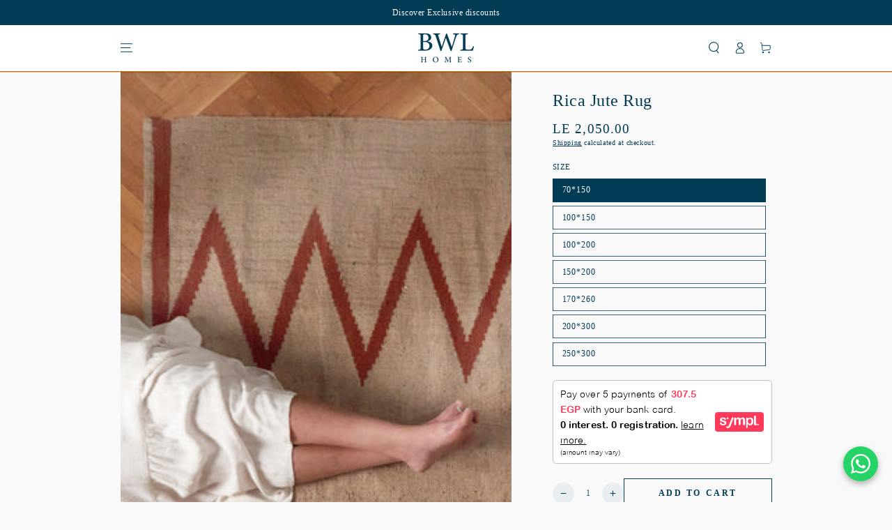

--- FILE ---
content_type: text/html; charset=utf-8
request_url: https://bohowoodland.com/products/rica-jute-rug
body_size: 47133
content:
<!doctype html>
<html class="no-js" lang="en">
  <head>
    <meta charset="utf-8">
    <meta http-equiv="X-UA-Compatible" content="IE=edge">
    <meta name="viewport" content="width=device-width,initial-scale=1">
    <meta name="theme-color" content="">
    <link rel="canonical" href="https://bohowoodland.com/products/rica-jute-rug">
    <link rel="preconnect" href="https://cdn.shopify.com" crossorigin><title>
      Rica Jute Rug
 &ndash; Bohowoodland</title><meta name="description" content="  Premium Natural Jute Rug – Elegance Inspired by Nature   Add warmth and charm to your space with our 100% natural jute rug. Combining sustainability, durability, and timeless style, it’s perfect for any room or outdoor space.   Why Choose Our Jute Rug? • Versatile Sizes: Standard sizes and custom options up to 4x4m. ">

<meta property="og:site_name" content="Bohowoodland">
<meta property="og:url" content="https://bohowoodland.com/products/rica-jute-rug">
<meta property="og:title" content="Rica Jute Rug">
<meta property="og:type" content="product">
<meta property="og:description" content="  Premium Natural Jute Rug – Elegance Inspired by Nature   Add warmth and charm to your space with our 100% natural jute rug. Combining sustainability, durability, and timeless style, it’s perfect for any room or outdoor space.   Why Choose Our Jute Rug? • Versatile Sizes: Standard sizes and custom options up to 4x4m. "><meta property="og:image" content="http://bohowoodland.com/cdn/shop/products/rica-jute-rug-876986.jpg?v=1685976396">
  <meta property="og:image:secure_url" content="https://bohowoodland.com/cdn/shop/products/rica-jute-rug-876986.jpg?v=1685976396">
  <meta property="og:image:width" content="5209">
  <meta property="og:image:height" content="3572"><meta property="og:price:amount" content="2,050.00">
  <meta property="og:price:currency" content="EGP"><meta name="twitter:card" content="summary_large_image">
<meta name="twitter:title" content="Rica Jute Rug">
<meta name="twitter:description" content="  Premium Natural Jute Rug – Elegance Inspired by Nature   Add warmth and charm to your space with our 100% natural jute rug. Combining sustainability, durability, and timeless style, it’s perfect for any room or outdoor space.   Why Choose Our Jute Rug? • Versatile Sizes: Standard sizes and custom options up to 4x4m. ">


    <script src="//bohowoodland.com/cdn/shop/t/9/assets/vendor-v4.js" defer="defer"></script>
    <script src="//bohowoodland.com/cdn/shop/t/9/assets/global.js?v=43297779302865413741768672678" defer="defer"></script>

    <script>window.performance && window.performance.mark && window.performance.mark('shopify.content_for_header.start');</script><meta name="google-site-verification" content="AOz4u_mVp0MHrb8s-MTJx4Zq12_tEr85xuOy7Mrt4l0">
<meta name="facebook-domain-verification" content="givtj9h0cweqhbvh3799kgu97k2b12">
<meta name="facebook-domain-verification" content="b0nlwoj713larvc4746mwg04z5cxej">
<meta id="shopify-digital-wallet" name="shopify-digital-wallet" content="/50593956040/digital_wallets/dialog">
<meta name="shopify-checkout-api-token" content="a0092db827e10ddc145f9fb1d15a6c44">
<meta id="in-context-paypal-metadata" data-shop-id="50593956040" data-venmo-supported="false" data-environment="production" data-locale="en_US" data-paypal-v4="true" data-currency="EGP">
<link rel="alternate" type="application/json+oembed" href="https://bohowoodland.com/products/rica-jute-rug.oembed">
<script async="async" src="/checkouts/internal/preloads.js?locale=en-EG"></script>
<script id="shopify-features" type="application/json">{"accessToken":"a0092db827e10ddc145f9fb1d15a6c44","betas":["rich-media-storefront-analytics"],"domain":"bohowoodland.com","predictiveSearch":true,"shopId":50593956040,"locale":"en"}</script>
<script>var Shopify = Shopify || {};
Shopify.shop = "bohowoodland.myshopify.com";
Shopify.locale = "en";
Shopify.currency = {"active":"EGP","rate":"1.0"};
Shopify.country = "EG";
Shopify.theme = {"name":"the-theme-main-cos","id":142395900104,"schema_name":"Be Yours","schema_version":"6.0.0","theme_store_id":null,"role":"main"};
Shopify.theme.handle = "null";
Shopify.theme.style = {"id":null,"handle":null};
Shopify.cdnHost = "bohowoodland.com/cdn";
Shopify.routes = Shopify.routes || {};
Shopify.routes.root = "/";</script>
<script type="module">!function(o){(o.Shopify=o.Shopify||{}).modules=!0}(window);</script>
<script>!function(o){function n(){var o=[];function n(){o.push(Array.prototype.slice.apply(arguments))}return n.q=o,n}var t=o.Shopify=o.Shopify||{};t.loadFeatures=n(),t.autoloadFeatures=n()}(window);</script>
<script id="shop-js-analytics" type="application/json">{"pageType":"product"}</script>
<script defer="defer" async type="module" src="//bohowoodland.com/cdn/shopifycloud/shop-js/modules/v2/client.init-shop-cart-sync_BdyHc3Nr.en.esm.js"></script>
<script defer="defer" async type="module" src="//bohowoodland.com/cdn/shopifycloud/shop-js/modules/v2/chunk.common_Daul8nwZ.esm.js"></script>
<script type="module">
  await import("//bohowoodland.com/cdn/shopifycloud/shop-js/modules/v2/client.init-shop-cart-sync_BdyHc3Nr.en.esm.js");
await import("//bohowoodland.com/cdn/shopifycloud/shop-js/modules/v2/chunk.common_Daul8nwZ.esm.js");

  window.Shopify.SignInWithShop?.initShopCartSync?.({"fedCMEnabled":true,"windoidEnabled":true});

</script>
<script>(function() {
  var isLoaded = false;
  function asyncLoad() {
    if (isLoaded) return;
    isLoaded = true;
    var urls = ["https:\/\/cdn.kilatechapps.com\/media\/countdown\/50593956040.min.js?shop=bohowoodland.myshopify.com","https:\/\/chimpstatic.com\/mcjs-connected\/js\/users\/a85a21e45eef9d8d2e7cff41e\/961c8fbf94dca174f235533bb.js?shop=bohowoodland.myshopify.com","\/\/d1liekpayvooaz.cloudfront.net\/apps\/customizery\/customizery.js?shop=bohowoodland.myshopify.com","https:\/\/sticky.good-apps.co\/storage\/js\/sticky_add_to_cart-bohowoodland.myshopify.com.js?ver=31\u0026shop=bohowoodland.myshopify.com"];
    for (var i = 0; i < urls.length; i++) {
      var s = document.createElement('script');
      s.type = 'text/javascript';
      s.async = true;
      s.src = urls[i];
      var x = document.getElementsByTagName('script')[0];
      x.parentNode.insertBefore(s, x);
    }
  };
  if(window.attachEvent) {
    window.attachEvent('onload', asyncLoad);
  } else {
    window.addEventListener('load', asyncLoad, false);
  }
})();</script>
<script id="__st">var __st={"a":50593956040,"offset":7200,"reqid":"2aedcaaf-a8a9-4182-9c70-574692d203c4-1769016209","pageurl":"bohowoodland.com\/products\/rica-jute-rug","u":"832efb672150","p":"product","rtyp":"product","rid":7560196751560};</script>
<script>window.ShopifyPaypalV4VisibilityTracking = true;</script>
<script id="captcha-bootstrap">!function(){'use strict';const t='contact',e='account',n='new_comment',o=[[t,t],['blogs',n],['comments',n],[t,'customer']],c=[[e,'customer_login'],[e,'guest_login'],[e,'recover_customer_password'],[e,'create_customer']],r=t=>t.map((([t,e])=>`form[action*='/${t}']:not([data-nocaptcha='true']) input[name='form_type'][value='${e}']`)).join(','),a=t=>()=>t?[...document.querySelectorAll(t)].map((t=>t.form)):[];function s(){const t=[...o],e=r(t);return a(e)}const i='password',u='form_key',d=['recaptcha-v3-token','g-recaptcha-response','h-captcha-response',i],f=()=>{try{return window.sessionStorage}catch{return}},m='__shopify_v',_=t=>t.elements[u];function p(t,e,n=!1){try{const o=window.sessionStorage,c=JSON.parse(o.getItem(e)),{data:r}=function(t){const{data:e,action:n}=t;return t[m]||n?{data:e,action:n}:{data:t,action:n}}(c);for(const[e,n]of Object.entries(r))t.elements[e]&&(t.elements[e].value=n);n&&o.removeItem(e)}catch(o){console.error('form repopulation failed',{error:o})}}const l='form_type',E='cptcha';function T(t){t.dataset[E]=!0}const w=window,h=w.document,L='Shopify',v='ce_forms',y='captcha';let A=!1;((t,e)=>{const n=(g='f06e6c50-85a8-45c8-87d0-21a2b65856fe',I='https://cdn.shopify.com/shopifycloud/storefront-forms-hcaptcha/ce_storefront_forms_captcha_hcaptcha.v1.5.2.iife.js',D={infoText:'Protected by hCaptcha',privacyText:'Privacy',termsText:'Terms'},(t,e,n)=>{const o=w[L][v],c=o.bindForm;if(c)return c(t,g,e,D).then(n);var r;o.q.push([[t,g,e,D],n]),r=I,A||(h.body.append(Object.assign(h.createElement('script'),{id:'captcha-provider',async:!0,src:r})),A=!0)});var g,I,D;w[L]=w[L]||{},w[L][v]=w[L][v]||{},w[L][v].q=[],w[L][y]=w[L][y]||{},w[L][y].protect=function(t,e){n(t,void 0,e),T(t)},Object.freeze(w[L][y]),function(t,e,n,w,h,L){const[v,y,A,g]=function(t,e,n){const i=e?o:[],u=t?c:[],d=[...i,...u],f=r(d),m=r(i),_=r(d.filter((([t,e])=>n.includes(e))));return[a(f),a(m),a(_),s()]}(w,h,L),I=t=>{const e=t.target;return e instanceof HTMLFormElement?e:e&&e.form},D=t=>v().includes(t);t.addEventListener('submit',(t=>{const e=I(t);if(!e)return;const n=D(e)&&!e.dataset.hcaptchaBound&&!e.dataset.recaptchaBound,o=_(e),c=g().includes(e)&&(!o||!o.value);(n||c)&&t.preventDefault(),c&&!n&&(function(t){try{if(!f())return;!function(t){const e=f();if(!e)return;const n=_(t);if(!n)return;const o=n.value;o&&e.removeItem(o)}(t);const e=Array.from(Array(32),(()=>Math.random().toString(36)[2])).join('');!function(t,e){_(t)||t.append(Object.assign(document.createElement('input'),{type:'hidden',name:u})),t.elements[u].value=e}(t,e),function(t,e){const n=f();if(!n)return;const o=[...t.querySelectorAll(`input[type='${i}']`)].map((({name:t})=>t)),c=[...d,...o],r={};for(const[a,s]of new FormData(t).entries())c.includes(a)||(r[a]=s);n.setItem(e,JSON.stringify({[m]:1,action:t.action,data:r}))}(t,e)}catch(e){console.error('failed to persist form',e)}}(e),e.submit())}));const S=(t,e)=>{t&&!t.dataset[E]&&(n(t,e.some((e=>e===t))),T(t))};for(const o of['focusin','change'])t.addEventListener(o,(t=>{const e=I(t);D(e)&&S(e,y())}));const B=e.get('form_key'),M=e.get(l),P=B&&M;t.addEventListener('DOMContentLoaded',(()=>{const t=y();if(P)for(const e of t)e.elements[l].value===M&&p(e,B);[...new Set([...A(),...v().filter((t=>'true'===t.dataset.shopifyCaptcha))])].forEach((e=>S(e,t)))}))}(h,new URLSearchParams(w.location.search),n,t,e,['guest_login'])})(!0,!0)}();</script>
<script integrity="sha256-4kQ18oKyAcykRKYeNunJcIwy7WH5gtpwJnB7kiuLZ1E=" data-source-attribution="shopify.loadfeatures" defer="defer" src="//bohowoodland.com/cdn/shopifycloud/storefront/assets/storefront/load_feature-a0a9edcb.js" crossorigin="anonymous"></script>
<script data-source-attribution="shopify.dynamic_checkout.dynamic.init">var Shopify=Shopify||{};Shopify.PaymentButton=Shopify.PaymentButton||{isStorefrontPortableWallets:!0,init:function(){window.Shopify.PaymentButton.init=function(){};var t=document.createElement("script");t.src="https://bohowoodland.com/cdn/shopifycloud/portable-wallets/latest/portable-wallets.en.js",t.type="module",document.head.appendChild(t)}};
</script>
<script data-source-attribution="shopify.dynamic_checkout.buyer_consent">
  function portableWalletsHideBuyerConsent(e){var t=document.getElementById("shopify-buyer-consent"),n=document.getElementById("shopify-subscription-policy-button");t&&n&&(t.classList.add("hidden"),t.setAttribute("aria-hidden","true"),n.removeEventListener("click",e))}function portableWalletsShowBuyerConsent(e){var t=document.getElementById("shopify-buyer-consent"),n=document.getElementById("shopify-subscription-policy-button");t&&n&&(t.classList.remove("hidden"),t.removeAttribute("aria-hidden"),n.addEventListener("click",e))}window.Shopify?.PaymentButton&&(window.Shopify.PaymentButton.hideBuyerConsent=portableWalletsHideBuyerConsent,window.Shopify.PaymentButton.showBuyerConsent=portableWalletsShowBuyerConsent);
</script>
<script>
  function portableWalletsCleanup(e){e&&e.src&&console.error("Failed to load portable wallets script "+e.src);var t=document.querySelectorAll("shopify-accelerated-checkout .shopify-payment-button__skeleton, shopify-accelerated-checkout-cart .wallet-cart-button__skeleton"),e=document.getElementById("shopify-buyer-consent");for(let e=0;e<t.length;e++)t[e].remove();e&&e.remove()}function portableWalletsNotLoadedAsModule(e){e instanceof ErrorEvent&&"string"==typeof e.message&&e.message.includes("import.meta")&&"string"==typeof e.filename&&e.filename.includes("portable-wallets")&&(window.removeEventListener("error",portableWalletsNotLoadedAsModule),window.Shopify.PaymentButton.failedToLoad=e,"loading"===document.readyState?document.addEventListener("DOMContentLoaded",window.Shopify.PaymentButton.init):window.Shopify.PaymentButton.init())}window.addEventListener("error",portableWalletsNotLoadedAsModule);
</script>

<script type="module" src="https://bohowoodland.com/cdn/shopifycloud/portable-wallets/latest/portable-wallets.en.js" onError="portableWalletsCleanup(this)" crossorigin="anonymous"></script>
<script nomodule>
  document.addEventListener("DOMContentLoaded", portableWalletsCleanup);
</script>

<link id="shopify-accelerated-checkout-styles" rel="stylesheet" media="screen" href="https://bohowoodland.com/cdn/shopifycloud/portable-wallets/latest/accelerated-checkout-backwards-compat.css" crossorigin="anonymous">
<style id="shopify-accelerated-checkout-cart">
        #shopify-buyer-consent {
  margin-top: 1em;
  display: inline-block;
  width: 100%;
}

#shopify-buyer-consent.hidden {
  display: none;
}

#shopify-subscription-policy-button {
  background: none;
  border: none;
  padding: 0;
  text-decoration: underline;
  font-size: inherit;
  cursor: pointer;
}

#shopify-subscription-policy-button::before {
  box-shadow: none;
}

      </style>
<script id="sections-script" data-sections="header,footer" defer="defer" src="//bohowoodland.com/cdn/shop/t/9/compiled_assets/scripts.js?v=883"></script>
<script>window.performance && window.performance.mark && window.performance.mark('shopify.content_for_header.end');</script>

<style data-shopify>
  
  
  
  
  

  :root {
    --be-yours-version: "6.0.0";
    --font-body-family: "New York", Iowan Old Style, Apple Garamond, Baskerville, Times New Roman, Droid Serif, Times, Source Serif Pro, serif, Apple Color Emoji, Segoe UI Emoji, Segoe UI Symbol;
    --font-body-style: normal;
    --font-body-weight: 400;

    --font-heading-family: "New York", Iowan Old Style, Apple Garamond, Baskerville, Times New Roman, Droid Serif, Times, Source Serif Pro, serif, Apple Color Emoji, Segoe UI Emoji, Segoe UI Symbol;
    --font-heading-style: normal;
    --font-heading-weight: 400;

    --font-body-scale: 0.85;
    --font-heading-scale: 1.0;

    --font-navigation-family: var(--font-body-family);
    --font-navigation-size: 12px;
    --font-navigation-weight: var(--font-body-weight);
    --font-button-family: var(--font-body-family);
    --font-button-size: 12px;
    --font-button-baseline: 0rem;
    --font-price-family: var(--font-body-family);
    --font-price-scale: var(--font-body-scale);

    --color-base-text: 1, 59, 84;
    --color-base-background: 249, 249, 249;
    --color-base-solid-button-labels: 249, 249, 249;
    --color-base-outline-button-labels: 1, 59, 84;
    --color-base-accent: 1, 59, 84;
    --color-base-heading: 1, 59, 84;
    --color-base-border: 1, 59, 84;
    --color-placeholder: 249, 249, 249;
    --color-overlay: 249, 249, 249;
    --color-keyboard-focus: 1, 94, 204;
    --color-shadow: 1, 59, 84;
    --shadow-opacity: 1;

    --color-background-dark: 229, 229, 229;
    --color-price: #013b54;
    --color-sale-price: #ab0000;
    --color-reviews: #e4d90a;
    --color-critical: #d72c0d;
    --color-success: #008060;

    --payment-terms-background-color: #f9f9f9;
    --page-width: 120rem;
    --page-width-margin: 0rem;

    --card-color-scheme: var(--color-placeholder);
    --card-text-alignment: start;
    --card-flex-alignment: flex-start;
    --card-image-padding: 0px;
    --card-border-width: 0px;
    --card-radius: 0px;
    --card-shadow-horizontal-offset: 0px;
    --card-shadow-vertical-offset: 0px;
    
    --button-radius: 0px;
    --button-border-width: 1px;
    --button-shadow-horizontal-offset: 0px;
    --button-shadow-vertical-offset: 0px;

    --spacing-sections-desktop: 0px;
    --spacing-sections-mobile: 0px;
  }

  *,
  *::before,
  *::after {
    box-sizing: inherit;
  }

  html {
    box-sizing: border-box;
    font-size: calc(var(--font-body-scale) * 62.5%);
    height: 100%;
  }

  body {
    min-height: 100%;
    margin: 0;
    font-size: 1.5rem;
    letter-spacing: 0.06rem;
    line-height: calc(1 + 0.8 / var(--font-body-scale));
    font-family: var(--font-body-family);
    font-style: var(--font-body-style);
    font-weight: var(--font-body-weight);
  }

  @media screen and (min-width: 750px) {
    body {
      font-size: 1.6rem;
    }
  }</style><link href="//bohowoodland.com/cdn/shop/t/9/assets/base.css?v=74606592700593586431768672678" rel="stylesheet" type="text/css" media="all" /><link rel="stylesheet" href="//bohowoodland.com/cdn/shop/t/9/assets/component-predictive-search.css?v=168697623888965439701768672678" media="print" onload="this.media='all'"><link rel="stylesheet" href="//bohowoodland.com/cdn/shop/t/9/assets/component-quick-view.css?v=122774142295089362961768672678" media="print" onload="this.media='all'"><link rel="stylesheet" href="//bohowoodland.com/cdn/shop/t/9/assets/component-color-swatches.css?v=29280377319787735751768672678" media="print" onload="this.media='all'"><script>document.documentElement.className = document.documentElement.className.replace('no-js', 'js');</script>
  <!-- BEGIN app block: shopify://apps/judge-me-reviews/blocks/judgeme_core/61ccd3b1-a9f2-4160-9fe9-4fec8413e5d8 --><!-- Start of Judge.me Core -->






<link rel="dns-prefetch" href="https://cdnwidget.judge.me">
<link rel="dns-prefetch" href="https://cdn.judge.me">
<link rel="dns-prefetch" href="https://cdn1.judge.me">
<link rel="dns-prefetch" href="https://api.judge.me">

<script data-cfasync='false' class='jdgm-settings-script'>window.jdgmSettings={"pagination":5,"disable_web_reviews":false,"badge_no_review_text":"No reviews","badge_n_reviews_text":"{{ n }} review/reviews","hide_badge_preview_if_no_reviews":true,"badge_hide_text":false,"enforce_center_preview_badge":false,"widget_title":"Customer Reviews","widget_open_form_text":"Write a review","widget_close_form_text":"Cancel review","widget_refresh_page_text":"Refresh page","widget_summary_text":"Based on {{ number_of_reviews }} review/reviews","widget_no_review_text":"Be the first to write a review","widget_name_field_text":"Display name","widget_verified_name_field_text":"Verified Name (public)","widget_name_placeholder_text":"Display name","widget_required_field_error_text":"This field is required.","widget_email_field_text":"Email address","widget_verified_email_field_text":"Verified Email (private, can not be edited)","widget_email_placeholder_text":"Your email address","widget_email_field_error_text":"Please enter a valid email address.","widget_rating_field_text":"Rating","widget_review_title_field_text":"Review Title","widget_review_title_placeholder_text":"Give your review a title","widget_review_body_field_text":"Review content","widget_review_body_placeholder_text":"Start writing here...","widget_pictures_field_text":"Picture/Video (optional)","widget_submit_review_text":"Submit Review","widget_submit_verified_review_text":"Submit Verified Review","widget_submit_success_msg_with_auto_publish":"Thank you! Please refresh the page in a few moments to see your review. You can remove or edit your review by logging into \u003ca href='https://judge.me/login' target='_blank' rel='nofollow noopener'\u003eJudge.me\u003c/a\u003e","widget_submit_success_msg_no_auto_publish":"Thank you! Your review will be published as soon as it is approved by the shop admin. You can remove or edit your review by logging into \u003ca href='https://judge.me/login' target='_blank' rel='nofollow noopener'\u003eJudge.me\u003c/a\u003e","widget_show_default_reviews_out_of_total_text":"Showing {{ n_reviews_shown }} out of {{ n_reviews }} reviews.","widget_show_all_link_text":"Show all","widget_show_less_link_text":"Show less","widget_author_said_text":"{{ reviewer_name }} said:","widget_days_text":"{{ n }} days ago","widget_weeks_text":"{{ n }} week/weeks ago","widget_months_text":"{{ n }} month/months ago","widget_years_text":"{{ n }} year/years ago","widget_yesterday_text":"Yesterday","widget_today_text":"Today","widget_replied_text":"\u003e\u003e {{ shop_name }} replied:","widget_read_more_text":"Read more","widget_reviewer_name_as_initial":"","widget_rating_filter_color":"#fbcd0a","widget_rating_filter_see_all_text":"See all reviews","widget_sorting_most_recent_text":"Most Recent","widget_sorting_highest_rating_text":"Highest Rating","widget_sorting_lowest_rating_text":"Lowest Rating","widget_sorting_with_pictures_text":"Only Pictures","widget_sorting_most_helpful_text":"Most Helpful","widget_open_question_form_text":"Ask a question","widget_reviews_subtab_text":"Reviews","widget_questions_subtab_text":"Questions","widget_question_label_text":"Question","widget_answer_label_text":"Answer","widget_question_placeholder_text":"Write your question here","widget_submit_question_text":"Submit Question","widget_question_submit_success_text":"Thank you for your question! We will notify you once it gets answered.","verified_badge_text":"Verified","verified_badge_bg_color":"","verified_badge_text_color":"","verified_badge_placement":"left-of-reviewer-name","widget_review_max_height":"","widget_hide_border":false,"widget_social_share":false,"widget_thumb":false,"widget_review_location_show":false,"widget_location_format":"","all_reviews_include_out_of_store_products":true,"all_reviews_out_of_store_text":"(out of store)","all_reviews_pagination":100,"all_reviews_product_name_prefix_text":"about","enable_review_pictures":true,"enable_question_anwser":false,"widget_theme":"default","review_date_format":"mm/dd/yyyy","default_sort_method":"most-recent","widget_product_reviews_subtab_text":"Product Reviews","widget_shop_reviews_subtab_text":"Shop Reviews","widget_other_products_reviews_text":"Reviews for other products","widget_store_reviews_subtab_text":"Store reviews","widget_no_store_reviews_text":"This store hasn't received any reviews yet","widget_web_restriction_product_reviews_text":"This product hasn't received any reviews yet","widget_no_items_text":"No items found","widget_show_more_text":"Show more","widget_write_a_store_review_text":"Write a Store Review","widget_other_languages_heading":"Reviews in Other Languages","widget_translate_review_text":"Translate review to {{ language }}","widget_translating_review_text":"Translating...","widget_show_original_translation_text":"Show original ({{ language }})","widget_translate_review_failed_text":"Review couldn't be translated.","widget_translate_review_retry_text":"Retry","widget_translate_review_try_again_later_text":"Try again later","show_product_url_for_grouped_product":false,"widget_sorting_pictures_first_text":"Pictures First","show_pictures_on_all_rev_page_mobile":false,"show_pictures_on_all_rev_page_desktop":false,"floating_tab_hide_mobile_install_preference":false,"floating_tab_button_name":"★ Reviews","floating_tab_title":"Let customers speak for us","floating_tab_button_color":"","floating_tab_button_background_color":"","floating_tab_url":"","floating_tab_url_enabled":false,"floating_tab_tab_style":"text","all_reviews_text_badge_text":"Customers rate us {{ shop.metafields.judgeme.all_reviews_rating | round: 1 }}/5 based on {{ shop.metafields.judgeme.all_reviews_count }} reviews.","all_reviews_text_badge_text_branded_style":"{{ shop.metafields.judgeme.all_reviews_rating | round: 1 }} out of 5 stars based on {{ shop.metafields.judgeme.all_reviews_count }} reviews","is_all_reviews_text_badge_a_link":false,"show_stars_for_all_reviews_text_badge":false,"all_reviews_text_badge_url":"","all_reviews_text_style":"text","all_reviews_text_color_style":"judgeme_brand_color","all_reviews_text_color":"#108474","all_reviews_text_show_jm_brand":true,"featured_carousel_show_header":true,"featured_carousel_title":"Let customers speak for us","testimonials_carousel_title":"Customers are saying","videos_carousel_title":"Real customer stories","cards_carousel_title":"Customers are saying","featured_carousel_count_text":"from {{ n }} reviews","featured_carousel_add_link_to_all_reviews_page":false,"featured_carousel_url":"","featured_carousel_show_images":true,"featured_carousel_autoslide_interval":5,"featured_carousel_arrows_on_the_sides":false,"featured_carousel_height":250,"featured_carousel_width":80,"featured_carousel_image_size":0,"featured_carousel_image_height":250,"featured_carousel_arrow_color":"#eeeeee","verified_count_badge_style":"vintage","verified_count_badge_orientation":"horizontal","verified_count_badge_color_style":"judgeme_brand_color","verified_count_badge_color":"#108474","is_verified_count_badge_a_link":false,"verified_count_badge_url":"","verified_count_badge_show_jm_brand":true,"widget_rating_preset_default":5,"widget_first_sub_tab":"product-reviews","widget_show_histogram":true,"widget_histogram_use_custom_color":false,"widget_pagination_use_custom_color":false,"widget_star_use_custom_color":false,"widget_verified_badge_use_custom_color":false,"widget_write_review_use_custom_color":false,"picture_reminder_submit_button":"Upload Pictures","enable_review_videos":false,"mute_video_by_default":false,"widget_sorting_videos_first_text":"Videos First","widget_review_pending_text":"Pending","featured_carousel_items_for_large_screen":3,"social_share_options_order":"Facebook,Twitter","remove_microdata_snippet":true,"disable_json_ld":false,"enable_json_ld_products":false,"preview_badge_show_question_text":false,"preview_badge_no_question_text":"No questions","preview_badge_n_question_text":"{{ number_of_questions }} question/questions","qa_badge_show_icon":false,"qa_badge_position":"same-row","remove_judgeme_branding":false,"widget_add_search_bar":false,"widget_search_bar_placeholder":"Search","widget_sorting_verified_only_text":"Verified only","featured_carousel_theme":"default","featured_carousel_show_rating":true,"featured_carousel_show_title":true,"featured_carousel_show_body":true,"featured_carousel_show_date":false,"featured_carousel_show_reviewer":true,"featured_carousel_show_product":false,"featured_carousel_header_background_color":"#108474","featured_carousel_header_text_color":"#ffffff","featured_carousel_name_product_separator":"reviewed","featured_carousel_full_star_background":"#108474","featured_carousel_empty_star_background":"#dadada","featured_carousel_vertical_theme_background":"#f9fafb","featured_carousel_verified_badge_enable":false,"featured_carousel_verified_badge_color":"#108474","featured_carousel_border_style":"round","featured_carousel_review_line_length_limit":3,"featured_carousel_more_reviews_button_text":"Read more reviews","featured_carousel_view_product_button_text":"View product","all_reviews_page_load_reviews_on":"scroll","all_reviews_page_load_more_text":"Load More Reviews","disable_fb_tab_reviews":false,"enable_ajax_cdn_cache":false,"widget_public_name_text":"displayed publicly like","default_reviewer_name":"John Smith","default_reviewer_name_has_non_latin":true,"widget_reviewer_anonymous":"Anonymous","medals_widget_title":"Judge.me Review Medals","medals_widget_background_color":"#f9fafb","medals_widget_position":"footer_all_pages","medals_widget_border_color":"#f9fafb","medals_widget_verified_text_position":"left","medals_widget_use_monochromatic_version":false,"medals_widget_elements_color":"#108474","show_reviewer_avatar":true,"widget_invalid_yt_video_url_error_text":"Not a YouTube video URL","widget_max_length_field_error_text":"Please enter no more than {0} characters.","widget_show_country_flag":false,"widget_show_collected_via_shop_app":true,"widget_verified_by_shop_badge_style":"light","widget_verified_by_shop_text":"Verified by Shop","widget_show_photo_gallery":false,"widget_load_with_code_splitting":true,"widget_ugc_install_preference":false,"widget_ugc_title":"Made by us, Shared by you","widget_ugc_subtitle":"Tag us to see your picture featured in our page","widget_ugc_arrows_color":"#ffffff","widget_ugc_primary_button_text":"Buy Now","widget_ugc_primary_button_background_color":"#108474","widget_ugc_primary_button_text_color":"#ffffff","widget_ugc_primary_button_border_width":"0","widget_ugc_primary_button_border_style":"none","widget_ugc_primary_button_border_color":"#108474","widget_ugc_primary_button_border_radius":"25","widget_ugc_secondary_button_text":"Load More","widget_ugc_secondary_button_background_color":"#ffffff","widget_ugc_secondary_button_text_color":"#108474","widget_ugc_secondary_button_border_width":"2","widget_ugc_secondary_button_border_style":"solid","widget_ugc_secondary_button_border_color":"#108474","widget_ugc_secondary_button_border_radius":"25","widget_ugc_reviews_button_text":"View Reviews","widget_ugc_reviews_button_background_color":"#ffffff","widget_ugc_reviews_button_text_color":"#108474","widget_ugc_reviews_button_border_width":"2","widget_ugc_reviews_button_border_style":"solid","widget_ugc_reviews_button_border_color":"#108474","widget_ugc_reviews_button_border_radius":"25","widget_ugc_reviews_button_link_to":"judgeme-reviews-page","widget_ugc_show_post_date":true,"widget_ugc_max_width":"800","widget_rating_metafield_value_type":true,"widget_primary_color":"#108474","widget_enable_secondary_color":false,"widget_secondary_color":"#edf5f5","widget_summary_average_rating_text":"{{ average_rating }} out of 5","widget_media_grid_title":"Customer photos \u0026 videos","widget_media_grid_see_more_text":"See more","widget_round_style":false,"widget_show_product_medals":true,"widget_verified_by_judgeme_text":"Verified by Judge.me","widget_show_store_medals":true,"widget_verified_by_judgeme_text_in_store_medals":"Verified by Judge.me","widget_media_field_exceed_quantity_message":"Sorry, we can only accept {{ max_media }} for one review.","widget_media_field_exceed_limit_message":"{{ file_name }} is too large, please select a {{ media_type }} less than {{ size_limit }}MB.","widget_review_submitted_text":"Review Submitted!","widget_question_submitted_text":"Question Submitted!","widget_close_form_text_question":"Cancel","widget_write_your_answer_here_text":"Write your answer here","widget_enabled_branded_link":true,"widget_show_collected_by_judgeme":false,"widget_reviewer_name_color":"","widget_write_review_text_color":"","widget_write_review_bg_color":"","widget_collected_by_judgeme_text":"collected by Judge.me","widget_pagination_type":"standard","widget_load_more_text":"Load More","widget_load_more_color":"#108474","widget_full_review_text":"Full Review","widget_read_more_reviews_text":"Read More Reviews","widget_read_questions_text":"Read Questions","widget_questions_and_answers_text":"Questions \u0026 Answers","widget_verified_by_text":"Verified by","widget_verified_text":"Verified","widget_number_of_reviews_text":"{{ number_of_reviews }} reviews","widget_back_button_text":"Back","widget_next_button_text":"Next","widget_custom_forms_filter_button":"Filters","custom_forms_style":"vertical","widget_show_review_information":false,"how_reviews_are_collected":"How reviews are collected?","widget_show_review_keywords":false,"widget_gdpr_statement":"How we use your data: We'll only contact you about the review you left, and only if necessary. By submitting your review, you agree to Judge.me's \u003ca href='https://judge.me/terms' target='_blank' rel='nofollow noopener'\u003eterms\u003c/a\u003e, \u003ca href='https://judge.me/privacy' target='_blank' rel='nofollow noopener'\u003eprivacy\u003c/a\u003e and \u003ca href='https://judge.me/content-policy' target='_blank' rel='nofollow noopener'\u003econtent\u003c/a\u003e policies.","widget_multilingual_sorting_enabled":false,"widget_translate_review_content_enabled":false,"widget_translate_review_content_method":"manual","popup_widget_review_selection":"automatically_with_pictures","popup_widget_round_border_style":true,"popup_widget_show_title":true,"popup_widget_show_body":true,"popup_widget_show_reviewer":false,"popup_widget_show_product":true,"popup_widget_show_pictures":true,"popup_widget_use_review_picture":true,"popup_widget_show_on_home_page":true,"popup_widget_show_on_product_page":true,"popup_widget_show_on_collection_page":true,"popup_widget_show_on_cart_page":true,"popup_widget_position":"bottom_left","popup_widget_first_review_delay":5,"popup_widget_duration":5,"popup_widget_interval":5,"popup_widget_review_count":5,"popup_widget_hide_on_mobile":true,"review_snippet_widget_round_border_style":true,"review_snippet_widget_card_color":"#FFFFFF","review_snippet_widget_slider_arrows_background_color":"#FFFFFF","review_snippet_widget_slider_arrows_color":"#000000","review_snippet_widget_star_color":"#108474","show_product_variant":false,"all_reviews_product_variant_label_text":"Variant: ","widget_show_verified_branding":false,"widget_ai_summary_title":"Customers say","widget_ai_summary_disclaimer":"AI-powered review summary based on recent customer reviews","widget_show_ai_summary":false,"widget_show_ai_summary_bg":false,"widget_show_review_title_input":true,"redirect_reviewers_invited_via_email":"review_widget","request_store_review_after_product_review":false,"request_review_other_products_in_order":false,"review_form_color_scheme":"default","review_form_corner_style":"square","review_form_star_color":{},"review_form_text_color":"#333333","review_form_background_color":"#ffffff","review_form_field_background_color":"#fafafa","review_form_button_color":{},"review_form_button_text_color":"#ffffff","review_form_modal_overlay_color":"#000000","review_content_screen_title_text":"How would you rate this product?","review_content_introduction_text":"We would love it if you would share a bit about your experience.","store_review_form_title_text":"How would you rate this store?","store_review_form_introduction_text":"We would love it if you would share a bit about your experience.","show_review_guidance_text":true,"one_star_review_guidance_text":"Poor","five_star_review_guidance_text":"Great","customer_information_screen_title_text":"About you","customer_information_introduction_text":"Please tell us more about you.","custom_questions_screen_title_text":"Your experience in more detail","custom_questions_introduction_text":"Here are a few questions to help us understand more about your experience.","review_submitted_screen_title_text":"Thanks for your review!","review_submitted_screen_thank_you_text":"We are processing it and it will appear on the store soon.","review_submitted_screen_email_verification_text":"Please confirm your email by clicking the link we just sent you. This helps us keep reviews authentic.","review_submitted_request_store_review_text":"Would you like to share your experience of shopping with us?","review_submitted_review_other_products_text":"Would you like to review these products?","store_review_screen_title_text":"Would you like to share your experience of shopping with us?","store_review_introduction_text":"We value your feedback and use it to improve. Please share any thoughts or suggestions you have.","reviewer_media_screen_title_picture_text":"Share a picture","reviewer_media_introduction_picture_text":"Upload a photo to support your review.","reviewer_media_screen_title_video_text":"Share a video","reviewer_media_introduction_video_text":"Upload a video to support your review.","reviewer_media_screen_title_picture_or_video_text":"Share a picture or video","reviewer_media_introduction_picture_or_video_text":"Upload a photo or video to support your review.","reviewer_media_youtube_url_text":"Paste your Youtube URL here","advanced_settings_next_step_button_text":"Next","advanced_settings_close_review_button_text":"Close","modal_write_review_flow":false,"write_review_flow_required_text":"Required","write_review_flow_privacy_message_text":"We respect your privacy.","write_review_flow_anonymous_text":"Post review as anonymous","write_review_flow_visibility_text":"This won't be visible to other customers.","write_review_flow_multiple_selection_help_text":"Select as many as you like","write_review_flow_single_selection_help_text":"Select one option","write_review_flow_required_field_error_text":"This field is required","write_review_flow_invalid_email_error_text":"Please enter a valid email address","write_review_flow_max_length_error_text":"Max. {{ max_length }} characters.","write_review_flow_media_upload_text":"\u003cb\u003eClick to upload\u003c/b\u003e or drag and drop","write_review_flow_gdpr_statement":"We'll only contact you about your review if necessary. By submitting your review, you agree to our \u003ca href='https://judge.me/terms' target='_blank' rel='nofollow noopener'\u003eterms and conditions\u003c/a\u003e and \u003ca href='https://judge.me/privacy' target='_blank' rel='nofollow noopener'\u003eprivacy policy\u003c/a\u003e.","rating_only_reviews_enabled":false,"show_negative_reviews_help_screen":false,"new_review_flow_help_screen_rating_threshold":3,"negative_review_resolution_screen_title_text":"Tell us more","negative_review_resolution_text":"Your experience matters to us. If there were issues with your purchase, we're here to help. Feel free to reach out to us, we'd love the opportunity to make things right.","negative_review_resolution_button_text":"Contact us","negative_review_resolution_proceed_with_review_text":"Leave a review","negative_review_resolution_subject":"Issue with purchase from {{ shop_name }}.{{ order_name }}","preview_badge_collection_page_install_status":false,"widget_review_custom_css":"","preview_badge_custom_css":"","preview_badge_stars_count":"5-stars","featured_carousel_custom_css":"","floating_tab_custom_css":"","all_reviews_widget_custom_css":"","medals_widget_custom_css":"","verified_badge_custom_css":"","all_reviews_text_custom_css":"","transparency_badges_collected_via_store_invite":false,"transparency_badges_from_another_provider":false,"transparency_badges_collected_from_store_visitor":false,"transparency_badges_collected_by_verified_review_provider":false,"transparency_badges_earned_reward":false,"transparency_badges_collected_via_store_invite_text":"Review collected via store invitation","transparency_badges_from_another_provider_text":"Review collected from another provider","transparency_badges_collected_from_store_visitor_text":"Review collected from a store visitor","transparency_badges_written_in_google_text":"Review written in Google","transparency_badges_written_in_etsy_text":"Review written in Etsy","transparency_badges_written_in_shop_app_text":"Review written in Shop App","transparency_badges_earned_reward_text":"Review earned a reward for future purchase","product_review_widget_per_page":10,"widget_store_review_label_text":"Review about the store","checkout_comment_extension_title_on_product_page":"Customer Comments","checkout_comment_extension_num_latest_comment_show":5,"checkout_comment_extension_format":"name_and_timestamp","checkout_comment_customer_name":"last_initial","checkout_comment_comment_notification":true,"preview_badge_collection_page_install_preference":true,"preview_badge_home_page_install_preference":false,"preview_badge_product_page_install_preference":true,"review_widget_install_preference":"","review_carousel_install_preference":false,"floating_reviews_tab_install_preference":"none","verified_reviews_count_badge_install_preference":false,"all_reviews_text_install_preference":false,"review_widget_best_location":true,"judgeme_medals_install_preference":false,"review_widget_revamp_enabled":false,"review_widget_qna_enabled":false,"review_widget_header_theme":"minimal","review_widget_widget_title_enabled":true,"review_widget_header_text_size":"medium","review_widget_header_text_weight":"regular","review_widget_average_rating_style":"compact","review_widget_bar_chart_enabled":true,"review_widget_bar_chart_type":"numbers","review_widget_bar_chart_style":"standard","review_widget_expanded_media_gallery_enabled":false,"review_widget_reviews_section_theme":"standard","review_widget_image_style":"thumbnails","review_widget_review_image_ratio":"square","review_widget_stars_size":"medium","review_widget_verified_badge":"standard_text","review_widget_review_title_text_size":"medium","review_widget_review_text_size":"medium","review_widget_review_text_length":"medium","review_widget_number_of_columns_desktop":3,"review_widget_carousel_transition_speed":5,"review_widget_custom_questions_answers_display":"always","review_widget_button_text_color":"#FFFFFF","review_widget_text_color":"#000000","review_widget_lighter_text_color":"#7B7B7B","review_widget_corner_styling":"soft","review_widget_review_word_singular":"review","review_widget_review_word_plural":"reviews","review_widget_voting_label":"Helpful?","review_widget_shop_reply_label":"Reply from {{ shop_name }}:","review_widget_filters_title":"Filters","qna_widget_question_word_singular":"Question","qna_widget_question_word_plural":"Questions","qna_widget_answer_reply_label":"Answer from {{ answerer_name }}:","qna_content_screen_title_text":"Ask a question about this product","qna_widget_question_required_field_error_text":"Please enter your question.","qna_widget_flow_gdpr_statement":"We'll only contact you about your question if necessary. By submitting your question, you agree to our \u003ca href='https://judge.me/terms' target='_blank' rel='nofollow noopener'\u003eterms and conditions\u003c/a\u003e and \u003ca href='https://judge.me/privacy' target='_blank' rel='nofollow noopener'\u003eprivacy policy\u003c/a\u003e.","qna_widget_question_submitted_text":"Thanks for your question!","qna_widget_close_form_text_question":"Close","qna_widget_question_submit_success_text":"We’ll notify you by email when your question is answered.","all_reviews_widget_v2025_enabled":false,"all_reviews_widget_v2025_header_theme":"default","all_reviews_widget_v2025_widget_title_enabled":true,"all_reviews_widget_v2025_header_text_size":"medium","all_reviews_widget_v2025_header_text_weight":"regular","all_reviews_widget_v2025_average_rating_style":"compact","all_reviews_widget_v2025_bar_chart_enabled":true,"all_reviews_widget_v2025_bar_chart_type":"numbers","all_reviews_widget_v2025_bar_chart_style":"standard","all_reviews_widget_v2025_expanded_media_gallery_enabled":false,"all_reviews_widget_v2025_show_store_medals":true,"all_reviews_widget_v2025_show_photo_gallery":true,"all_reviews_widget_v2025_show_review_keywords":false,"all_reviews_widget_v2025_show_ai_summary":false,"all_reviews_widget_v2025_show_ai_summary_bg":false,"all_reviews_widget_v2025_add_search_bar":false,"all_reviews_widget_v2025_default_sort_method":"most-recent","all_reviews_widget_v2025_reviews_per_page":10,"all_reviews_widget_v2025_reviews_section_theme":"default","all_reviews_widget_v2025_image_style":"thumbnails","all_reviews_widget_v2025_review_image_ratio":"square","all_reviews_widget_v2025_stars_size":"medium","all_reviews_widget_v2025_verified_badge":"bold_badge","all_reviews_widget_v2025_review_title_text_size":"medium","all_reviews_widget_v2025_review_text_size":"medium","all_reviews_widget_v2025_review_text_length":"medium","all_reviews_widget_v2025_number_of_columns_desktop":3,"all_reviews_widget_v2025_carousel_transition_speed":5,"all_reviews_widget_v2025_custom_questions_answers_display":"always","all_reviews_widget_v2025_show_product_variant":false,"all_reviews_widget_v2025_show_reviewer_avatar":true,"all_reviews_widget_v2025_reviewer_name_as_initial":"","all_reviews_widget_v2025_review_location_show":false,"all_reviews_widget_v2025_location_format":"","all_reviews_widget_v2025_show_country_flag":false,"all_reviews_widget_v2025_verified_by_shop_badge_style":"light","all_reviews_widget_v2025_social_share":false,"all_reviews_widget_v2025_social_share_options_order":"Facebook,Twitter,LinkedIn,Pinterest","all_reviews_widget_v2025_pagination_type":"standard","all_reviews_widget_v2025_button_text_color":"#FFFFFF","all_reviews_widget_v2025_text_color":"#000000","all_reviews_widget_v2025_lighter_text_color":"#7B7B7B","all_reviews_widget_v2025_corner_styling":"soft","all_reviews_widget_v2025_title":"Customer reviews","all_reviews_widget_v2025_ai_summary_title":"Customers say about this store","all_reviews_widget_v2025_no_review_text":"Be the first to write a review","platform":"shopify","branding_url":"https://app.judge.me/reviews/stores/bohowoodland.com","branding_text":"Powered by Judge.me","locale":"en","reply_name":"Bohowoodland","widget_version":"2.1","footer":true,"autopublish":true,"review_dates":true,"enable_custom_form":false,"shop_use_review_site":true,"shop_locale":"en","enable_multi_locales_translations":false,"show_review_title_input":true,"review_verification_email_status":"always","can_be_branded":true,"reply_name_text":"Bohowoodland"};</script> <style class='jdgm-settings-style'>.jdgm-xx{left:0}.jdgm-histogram .jdgm-histogram__bar-content{background:#fbcd0a}.jdgm-histogram .jdgm-histogram__bar:after{background:#fbcd0a}.jdgm-prev-badge[data-average-rating='0.00']{display:none !important}.jdgm-author-all-initials{display:none !important}.jdgm-author-last-initial{display:none !important}.jdgm-rev-widg__title{visibility:hidden}.jdgm-rev-widg__summary-text{visibility:hidden}.jdgm-prev-badge__text{visibility:hidden}.jdgm-rev__replier:before{content:'Bohowoodland'}.jdgm-rev__prod-link-prefix:before{content:'about'}.jdgm-rev__variant-label:before{content:'Variant: '}.jdgm-rev__out-of-store-text:before{content:'(out of store)'}@media only screen and (min-width: 768px){.jdgm-rev__pics .jdgm-rev_all-rev-page-picture-separator,.jdgm-rev__pics .jdgm-rev__product-picture{display:none}}@media only screen and (max-width: 768px){.jdgm-rev__pics .jdgm-rev_all-rev-page-picture-separator,.jdgm-rev__pics .jdgm-rev__product-picture{display:none}}.jdgm-preview-badge[data-template="index"]{display:none !important}.jdgm-verified-count-badget[data-from-snippet="true"]{display:none !important}.jdgm-carousel-wrapper[data-from-snippet="true"]{display:none !important}.jdgm-all-reviews-text[data-from-snippet="true"]{display:none !important}.jdgm-medals-section[data-from-snippet="true"]{display:none !important}.jdgm-ugc-media-wrapper[data-from-snippet="true"]{display:none !important}.jdgm-rev__transparency-badge[data-badge-type="review_collected_via_store_invitation"]{display:none !important}.jdgm-rev__transparency-badge[data-badge-type="review_collected_from_another_provider"]{display:none !important}.jdgm-rev__transparency-badge[data-badge-type="review_collected_from_store_visitor"]{display:none !important}.jdgm-rev__transparency-badge[data-badge-type="review_written_in_etsy"]{display:none !important}.jdgm-rev__transparency-badge[data-badge-type="review_written_in_google_business"]{display:none !important}.jdgm-rev__transparency-badge[data-badge-type="review_written_in_shop_app"]{display:none !important}.jdgm-rev__transparency-badge[data-badge-type="review_earned_for_future_purchase"]{display:none !important}
</style> <style class='jdgm-settings-style'></style>

  
  
  
  <style class='jdgm-miracle-styles'>
  @-webkit-keyframes jdgm-spin{0%{-webkit-transform:rotate(0deg);-ms-transform:rotate(0deg);transform:rotate(0deg)}100%{-webkit-transform:rotate(359deg);-ms-transform:rotate(359deg);transform:rotate(359deg)}}@keyframes jdgm-spin{0%{-webkit-transform:rotate(0deg);-ms-transform:rotate(0deg);transform:rotate(0deg)}100%{-webkit-transform:rotate(359deg);-ms-transform:rotate(359deg);transform:rotate(359deg)}}@font-face{font-family:'JudgemeStar';src:url("[data-uri]") format("woff");font-weight:normal;font-style:normal}.jdgm-star{font-family:'JudgemeStar';display:inline !important;text-decoration:none !important;padding:0 4px 0 0 !important;margin:0 !important;font-weight:bold;opacity:1;-webkit-font-smoothing:antialiased;-moz-osx-font-smoothing:grayscale}.jdgm-star:hover{opacity:1}.jdgm-star:last-of-type{padding:0 !important}.jdgm-star.jdgm--on:before{content:"\e000"}.jdgm-star.jdgm--off:before{content:"\e001"}.jdgm-star.jdgm--half:before{content:"\e002"}.jdgm-widget *{margin:0;line-height:1.4;-webkit-box-sizing:border-box;-moz-box-sizing:border-box;box-sizing:border-box;-webkit-overflow-scrolling:touch}.jdgm-hidden{display:none !important;visibility:hidden !important}.jdgm-temp-hidden{display:none}.jdgm-spinner{width:40px;height:40px;margin:auto;border-radius:50%;border-top:2px solid #eee;border-right:2px solid #eee;border-bottom:2px solid #eee;border-left:2px solid #ccc;-webkit-animation:jdgm-spin 0.8s infinite linear;animation:jdgm-spin 0.8s infinite linear}.jdgm-prev-badge{display:block !important}

</style>


  
  
   


<script data-cfasync='false' class='jdgm-script'>
!function(e){window.jdgm=window.jdgm||{},jdgm.CDN_HOST="https://cdnwidget.judge.me/",jdgm.CDN_HOST_ALT="https://cdn2.judge.me/cdn/widget_frontend/",jdgm.API_HOST="https://api.judge.me/",jdgm.CDN_BASE_URL="https://cdn.shopify.com/extensions/019be17e-f3a5-7af8-ad6f-79a9f502fb85/judgeme-extensions-305/assets/",
jdgm.docReady=function(d){(e.attachEvent?"complete"===e.readyState:"loading"!==e.readyState)?
setTimeout(d,0):e.addEventListener("DOMContentLoaded",d)},jdgm.loadCSS=function(d,t,o,a){
!o&&jdgm.loadCSS.requestedUrls.indexOf(d)>=0||(jdgm.loadCSS.requestedUrls.push(d),
(a=e.createElement("link")).rel="stylesheet",a.class="jdgm-stylesheet",a.media="nope!",
a.href=d,a.onload=function(){this.media="all",t&&setTimeout(t)},e.body.appendChild(a))},
jdgm.loadCSS.requestedUrls=[],jdgm.loadJS=function(e,d){var t=new XMLHttpRequest;
t.onreadystatechange=function(){4===t.readyState&&(Function(t.response)(),d&&d(t.response))},
t.open("GET",e),t.onerror=function(){if(e.indexOf(jdgm.CDN_HOST)===0&&jdgm.CDN_HOST_ALT!==jdgm.CDN_HOST){var f=e.replace(jdgm.CDN_HOST,jdgm.CDN_HOST_ALT);jdgm.loadJS(f,d)}},t.send()},jdgm.docReady((function(){(window.jdgmLoadCSS||e.querySelectorAll(
".jdgm-widget, .jdgm-all-reviews-page").length>0)&&(jdgmSettings.widget_load_with_code_splitting?
parseFloat(jdgmSettings.widget_version)>=3?jdgm.loadCSS(jdgm.CDN_HOST+"widget_v3/base.css"):
jdgm.loadCSS(jdgm.CDN_HOST+"widget/base.css"):jdgm.loadCSS(jdgm.CDN_HOST+"shopify_v2.css"),
jdgm.loadJS(jdgm.CDN_HOST+"loa"+"der.js"))}))}(document);
</script>
<noscript><link rel="stylesheet" type="text/css" media="all" href="https://cdnwidget.judge.me/shopify_v2.css"></noscript>

<!-- BEGIN app snippet: theme_fix_tags --><script>
  (function() {
    var jdgmThemeFixes = null;
    if (!jdgmThemeFixes) return;
    var thisThemeFix = jdgmThemeFixes[Shopify.theme.id];
    if (!thisThemeFix) return;

    if (thisThemeFix.html) {
      document.addEventListener("DOMContentLoaded", function() {
        var htmlDiv = document.createElement('div');
        htmlDiv.classList.add('jdgm-theme-fix-html');
        htmlDiv.innerHTML = thisThemeFix.html;
        document.body.append(htmlDiv);
      });
    };

    if (thisThemeFix.css) {
      var styleTag = document.createElement('style');
      styleTag.classList.add('jdgm-theme-fix-style');
      styleTag.innerHTML = thisThemeFix.css;
      document.head.append(styleTag);
    };

    if (thisThemeFix.js) {
      var scriptTag = document.createElement('script');
      scriptTag.classList.add('jdgm-theme-fix-script');
      scriptTag.innerHTML = thisThemeFix.js;
      document.head.append(scriptTag);
    };
  })();
</script>
<!-- END app snippet -->
<!-- End of Judge.me Core -->



<!-- END app block --><script src="https://cdn.shopify.com/extensions/019be17e-f3a5-7af8-ad6f-79a9f502fb85/judgeme-extensions-305/assets/loader.js" type="text/javascript" defer="defer"></script>
<link href="https://monorail-edge.shopifysvc.com" rel="dns-prefetch">
<script>(function(){if ("sendBeacon" in navigator && "performance" in window) {try {var session_token_from_headers = performance.getEntriesByType('navigation')[0].serverTiming.find(x => x.name == '_s').description;} catch {var session_token_from_headers = undefined;}var session_cookie_matches = document.cookie.match(/_shopify_s=([^;]*)/);var session_token_from_cookie = session_cookie_matches && session_cookie_matches.length === 2 ? session_cookie_matches[1] : "";var session_token = session_token_from_headers || session_token_from_cookie || "";function handle_abandonment_event(e) {var entries = performance.getEntries().filter(function(entry) {return /monorail-edge.shopifysvc.com/.test(entry.name);});if (!window.abandonment_tracked && entries.length === 0) {window.abandonment_tracked = true;var currentMs = Date.now();var navigation_start = performance.timing.navigationStart;var payload = {shop_id: 50593956040,url: window.location.href,navigation_start,duration: currentMs - navigation_start,session_token,page_type: "product"};window.navigator.sendBeacon("https://monorail-edge.shopifysvc.com/v1/produce", JSON.stringify({schema_id: "online_store_buyer_site_abandonment/1.1",payload: payload,metadata: {event_created_at_ms: currentMs,event_sent_at_ms: currentMs}}));}}window.addEventListener('pagehide', handle_abandonment_event);}}());</script>
<script id="web-pixels-manager-setup">(function e(e,d,r,n,o){if(void 0===o&&(o={}),!Boolean(null===(a=null===(i=window.Shopify)||void 0===i?void 0:i.analytics)||void 0===a?void 0:a.replayQueue)){var i,a;window.Shopify=window.Shopify||{};var t=window.Shopify;t.analytics=t.analytics||{};var s=t.analytics;s.replayQueue=[],s.publish=function(e,d,r){return s.replayQueue.push([e,d,r]),!0};try{self.performance.mark("wpm:start")}catch(e){}var l=function(){var e={modern:/Edge?\/(1{2}[4-9]|1[2-9]\d|[2-9]\d{2}|\d{4,})\.\d+(\.\d+|)|Firefox\/(1{2}[4-9]|1[2-9]\d|[2-9]\d{2}|\d{4,})\.\d+(\.\d+|)|Chrom(ium|e)\/(9{2}|\d{3,})\.\d+(\.\d+|)|(Maci|X1{2}).+ Version\/(15\.\d+|(1[6-9]|[2-9]\d|\d{3,})\.\d+)([,.]\d+|)( \(\w+\)|)( Mobile\/\w+|) Safari\/|Chrome.+OPR\/(9{2}|\d{3,})\.\d+\.\d+|(CPU[ +]OS|iPhone[ +]OS|CPU[ +]iPhone|CPU IPhone OS|CPU iPad OS)[ +]+(15[._]\d+|(1[6-9]|[2-9]\d|\d{3,})[._]\d+)([._]\d+|)|Android:?[ /-](13[3-9]|1[4-9]\d|[2-9]\d{2}|\d{4,})(\.\d+|)(\.\d+|)|Android.+Firefox\/(13[5-9]|1[4-9]\d|[2-9]\d{2}|\d{4,})\.\d+(\.\d+|)|Android.+Chrom(ium|e)\/(13[3-9]|1[4-9]\d|[2-9]\d{2}|\d{4,})\.\d+(\.\d+|)|SamsungBrowser\/([2-9]\d|\d{3,})\.\d+/,legacy:/Edge?\/(1[6-9]|[2-9]\d|\d{3,})\.\d+(\.\d+|)|Firefox\/(5[4-9]|[6-9]\d|\d{3,})\.\d+(\.\d+|)|Chrom(ium|e)\/(5[1-9]|[6-9]\d|\d{3,})\.\d+(\.\d+|)([\d.]+$|.*Safari\/(?![\d.]+ Edge\/[\d.]+$))|(Maci|X1{2}).+ Version\/(10\.\d+|(1[1-9]|[2-9]\d|\d{3,})\.\d+)([,.]\d+|)( \(\w+\)|)( Mobile\/\w+|) Safari\/|Chrome.+OPR\/(3[89]|[4-9]\d|\d{3,})\.\d+\.\d+|(CPU[ +]OS|iPhone[ +]OS|CPU[ +]iPhone|CPU IPhone OS|CPU iPad OS)[ +]+(10[._]\d+|(1[1-9]|[2-9]\d|\d{3,})[._]\d+)([._]\d+|)|Android:?[ /-](13[3-9]|1[4-9]\d|[2-9]\d{2}|\d{4,})(\.\d+|)(\.\d+|)|Mobile Safari.+OPR\/([89]\d|\d{3,})\.\d+\.\d+|Android.+Firefox\/(13[5-9]|1[4-9]\d|[2-9]\d{2}|\d{4,})\.\d+(\.\d+|)|Android.+Chrom(ium|e)\/(13[3-9]|1[4-9]\d|[2-9]\d{2}|\d{4,})\.\d+(\.\d+|)|Android.+(UC? ?Browser|UCWEB|U3)[ /]?(15\.([5-9]|\d{2,})|(1[6-9]|[2-9]\d|\d{3,})\.\d+)\.\d+|SamsungBrowser\/(5\.\d+|([6-9]|\d{2,})\.\d+)|Android.+MQ{2}Browser\/(14(\.(9|\d{2,})|)|(1[5-9]|[2-9]\d|\d{3,})(\.\d+|))(\.\d+|)|K[Aa][Ii]OS\/(3\.\d+|([4-9]|\d{2,})\.\d+)(\.\d+|)/},d=e.modern,r=e.legacy,n=navigator.userAgent;return n.match(d)?"modern":n.match(r)?"legacy":"unknown"}(),u="modern"===l?"modern":"legacy",c=(null!=n?n:{modern:"",legacy:""})[u],f=function(e){return[e.baseUrl,"/wpm","/b",e.hashVersion,"modern"===e.buildTarget?"m":"l",".js"].join("")}({baseUrl:d,hashVersion:r,buildTarget:u}),m=function(e){var d=e.version,r=e.bundleTarget,n=e.surface,o=e.pageUrl,i=e.monorailEndpoint;return{emit:function(e){var a=e.status,t=e.errorMsg,s=(new Date).getTime(),l=JSON.stringify({metadata:{event_sent_at_ms:s},events:[{schema_id:"web_pixels_manager_load/3.1",payload:{version:d,bundle_target:r,page_url:o,status:a,surface:n,error_msg:t},metadata:{event_created_at_ms:s}}]});if(!i)return console&&console.warn&&console.warn("[Web Pixels Manager] No Monorail endpoint provided, skipping logging."),!1;try{return self.navigator.sendBeacon.bind(self.navigator)(i,l)}catch(e){}var u=new XMLHttpRequest;try{return u.open("POST",i,!0),u.setRequestHeader("Content-Type","text/plain"),u.send(l),!0}catch(e){return console&&console.warn&&console.warn("[Web Pixels Manager] Got an unhandled error while logging to Monorail."),!1}}}}({version:r,bundleTarget:l,surface:e.surface,pageUrl:self.location.href,monorailEndpoint:e.monorailEndpoint});try{o.browserTarget=l,function(e){var d=e.src,r=e.async,n=void 0===r||r,o=e.onload,i=e.onerror,a=e.sri,t=e.scriptDataAttributes,s=void 0===t?{}:t,l=document.createElement("script"),u=document.querySelector("head"),c=document.querySelector("body");if(l.async=n,l.src=d,a&&(l.integrity=a,l.crossOrigin="anonymous"),s)for(var f in s)if(Object.prototype.hasOwnProperty.call(s,f))try{l.dataset[f]=s[f]}catch(e){}if(o&&l.addEventListener("load",o),i&&l.addEventListener("error",i),u)u.appendChild(l);else{if(!c)throw new Error("Did not find a head or body element to append the script");c.appendChild(l)}}({src:f,async:!0,onload:function(){if(!function(){var e,d;return Boolean(null===(d=null===(e=window.Shopify)||void 0===e?void 0:e.analytics)||void 0===d?void 0:d.initialized)}()){var d=window.webPixelsManager.init(e)||void 0;if(d){var r=window.Shopify.analytics;r.replayQueue.forEach((function(e){var r=e[0],n=e[1],o=e[2];d.publishCustomEvent(r,n,o)})),r.replayQueue=[],r.publish=d.publishCustomEvent,r.visitor=d.visitor,r.initialized=!0}}},onerror:function(){return m.emit({status:"failed",errorMsg:"".concat(f," has failed to load")})},sri:function(e){var d=/^sha384-[A-Za-z0-9+/=]+$/;return"string"==typeof e&&d.test(e)}(c)?c:"",scriptDataAttributes:o}),m.emit({status:"loading"})}catch(e){m.emit({status:"failed",errorMsg:(null==e?void 0:e.message)||"Unknown error"})}}})({shopId: 50593956040,storefrontBaseUrl: "https://bohowoodland.com",extensionsBaseUrl: "https://extensions.shopifycdn.com/cdn/shopifycloud/web-pixels-manager",monorailEndpoint: "https://monorail-edge.shopifysvc.com/unstable/produce_batch",surface: "storefront-renderer",enabledBetaFlags: ["2dca8a86"],webPixelsConfigList: [{"id":"982384840","configuration":"{\"config\":\"{\\\"google_tag_ids\\\":[\\\"AW-10877696206\\\",\\\"GT-TNF9RXFX\\\"],\\\"target_country\\\":\\\"EG\\\",\\\"gtag_events\\\":[{\\\"type\\\":\\\"begin_checkout\\\",\\\"action_label\\\":\\\"AW-10877696206\\\/zT1ICJeVl8cbEM7x8cIo\\\"},{\\\"type\\\":\\\"search\\\",\\\"action_label\\\":\\\"AW-10877696206\\\/xYTDCKOVl8cbEM7x8cIo\\\"},{\\\"type\\\":\\\"view_item\\\",\\\"action_label\\\":[\\\"AW-10877696206\\\/Ii6ZCKCVl8cbEM7x8cIo\\\",\\\"MC-K807H0Y9M5\\\"]},{\\\"type\\\":\\\"purchase\\\",\\\"action_label\\\":[\\\"AW-10877696206\\\/TfukCJSVl8cbEM7x8cIo\\\",\\\"MC-K807H0Y9M5\\\"]},{\\\"type\\\":\\\"page_view\\\",\\\"action_label\\\":[\\\"AW-10877696206\\\/2YwcCJ2Vl8cbEM7x8cIo\\\",\\\"MC-K807H0Y9M5\\\"]},{\\\"type\\\":\\\"add_payment_info\\\",\\\"action_label\\\":\\\"AW-10877696206\\\/x_aQCKaVl8cbEM7x8cIo\\\"},{\\\"type\\\":\\\"add_to_cart\\\",\\\"action_label\\\":\\\"AW-10877696206\\\/6S1OCJqVl8cbEM7x8cIo\\\"}],\\\"enable_monitoring_mode\\\":false}\"}","eventPayloadVersion":"v1","runtimeContext":"OPEN","scriptVersion":"b2a88bafab3e21179ed38636efcd8a93","type":"APP","apiClientId":1780363,"privacyPurposes":[],"dataSharingAdjustments":{"protectedCustomerApprovalScopes":["read_customer_address","read_customer_email","read_customer_name","read_customer_personal_data","read_customer_phone"]}},{"id":"974520520","configuration":"{\"shopID\":\"QHoACSRoG8BmhQ\"}","eventPayloadVersion":"v1","runtimeContext":"STRICT","scriptVersion":"030d7bc4a14967b7600ab5ae2a7fbb34","type":"APP","apiClientId":6348385,"privacyPurposes":["ANALYTICS","MARKETING","SALE_OF_DATA"],"dataSharingAdjustments":{"protectedCustomerApprovalScopes":["read_customer_personal_data"]}},{"id":"835092680","configuration":"{\"webPixelName\":\"Judge.me\"}","eventPayloadVersion":"v1","runtimeContext":"STRICT","scriptVersion":"34ad157958823915625854214640f0bf","type":"APP","apiClientId":683015,"privacyPurposes":["ANALYTICS"],"dataSharingAdjustments":{"protectedCustomerApprovalScopes":["read_customer_email","read_customer_name","read_customer_personal_data","read_customer_phone"]}},{"id":"579109064","configuration":"{\"apiURL\":\"https:\/\/api.omnisend.com\",\"appURL\":\"https:\/\/app.omnisend.com\",\"brandID\":\"672f6364e04e7c727b1ebf3d\",\"trackingURL\":\"https:\/\/wt.omnisendlink.com\"}","eventPayloadVersion":"v1","runtimeContext":"STRICT","scriptVersion":"aa9feb15e63a302383aa48b053211bbb","type":"APP","apiClientId":186001,"privacyPurposes":["ANALYTICS","MARKETING","SALE_OF_DATA"],"dataSharingAdjustments":{"protectedCustomerApprovalScopes":["read_customer_address","read_customer_email","read_customer_name","read_customer_personal_data","read_customer_phone"]}},{"id":"189268168","configuration":"{\"pixel_id\":\"1549065361968437\",\"pixel_type\":\"facebook_pixel\",\"metaapp_system_user_token\":\"-\"}","eventPayloadVersion":"v1","runtimeContext":"OPEN","scriptVersion":"ca16bc87fe92b6042fbaa3acc2fbdaa6","type":"APP","apiClientId":2329312,"privacyPurposes":["ANALYTICS","MARKETING","SALE_OF_DATA"],"dataSharingAdjustments":{"protectedCustomerApprovalScopes":["read_customer_address","read_customer_email","read_customer_name","read_customer_personal_data","read_customer_phone"]}},{"id":"shopify-app-pixel","configuration":"{}","eventPayloadVersion":"v1","runtimeContext":"STRICT","scriptVersion":"0450","apiClientId":"shopify-pixel","type":"APP","privacyPurposes":["ANALYTICS","MARKETING"]},{"id":"shopify-custom-pixel","eventPayloadVersion":"v1","runtimeContext":"LAX","scriptVersion":"0450","apiClientId":"shopify-pixel","type":"CUSTOM","privacyPurposes":["ANALYTICS","MARKETING"]}],isMerchantRequest: false,initData: {"shop":{"name":"Bohowoodland","paymentSettings":{"currencyCode":"EGP"},"myshopifyDomain":"bohowoodland.myshopify.com","countryCode":"EG","storefrontUrl":"https:\/\/bohowoodland.com"},"customer":null,"cart":null,"checkout":null,"productVariants":[{"price":{"amount":2050.0,"currencyCode":"EGP"},"product":{"title":"Rica Jute Rug","vendor":"Bohowoodland","id":"7560196751560","untranslatedTitle":"Rica Jute Rug","url":"\/products\/rica-jute-rug","type":""},"id":"42739664650440","image":{"src":"\/\/bohowoodland.com\/cdn\/shop\/products\/rica-jute-rug-876986.jpg?v=1685976396"},"sku":"Ju-Rug-102-70-150","title":"70*150","untranslatedTitle":"70*150"},{"price":{"amount":2925.0,"currencyCode":"EGP"},"product":{"title":"Rica Jute Rug","vendor":"Bohowoodland","id":"7560196751560","untranslatedTitle":"Rica Jute Rug","url":"\/products\/rica-jute-rug","type":""},"id":"42739664683208","image":{"src":"\/\/bohowoodland.com\/cdn\/shop\/products\/rica-jute-rug-876986.jpg?v=1685976396"},"sku":"Ju-Rug-102-100-150","title":"100*150","untranslatedTitle":"100*150"},{"price":{"amount":3900.0,"currencyCode":"EGP"},"product":{"title":"Rica Jute Rug","vendor":"Bohowoodland","id":"7560196751560","untranslatedTitle":"Rica Jute Rug","url":"\/products\/rica-jute-rug","type":""},"id":"42739664715976","image":{"src":"\/\/bohowoodland.com\/cdn\/shop\/products\/rica-jute-rug-876986.jpg?v=1685976396"},"sku":"Ju-Rug-102-100-200","title":"100*200","untranslatedTitle":"100*200"},{"price":{"amount":5850.0,"currencyCode":"EGP"},"product":{"title":"Rica Jute Rug","vendor":"Bohowoodland","id":"7560196751560","untranslatedTitle":"Rica Jute Rug","url":"\/products\/rica-jute-rug","type":""},"id":"42739664748744","image":{"src":"\/\/bohowoodland.com\/cdn\/shop\/products\/rica-jute-rug-876986.jpg?v=1685976396"},"sku":"Ju-Rug-102-150-200","title":"150*200","untranslatedTitle":"150*200"},{"price":{"amount":8625.0,"currencyCode":"EGP"},"product":{"title":"Rica Jute Rug","vendor":"Bohowoodland","id":"7560196751560","untranslatedTitle":"Rica Jute Rug","url":"\/products\/rica-jute-rug","type":""},"id":"42739664781512","image":{"src":"\/\/bohowoodland.com\/cdn\/shop\/products\/rica-jute-rug-876986.jpg?v=1685976396"},"sku":"Ju-Rug-102-170-260","title":"170*260","untranslatedTitle":"170*260"},{"price":{"amount":11700.0,"currencyCode":"EGP"},"product":{"title":"Rica Jute Rug","vendor":"Bohowoodland","id":"7560196751560","untranslatedTitle":"Rica Jute Rug","url":"\/products\/rica-jute-rug","type":""},"id":"42739664814280","image":{"src":"\/\/bohowoodland.com\/cdn\/shop\/products\/rica-jute-rug-876986.jpg?v=1685976396"},"sku":"Ju-Rug-102-200-300","title":"200*300","untranslatedTitle":"200*300"},{"price":{"amount":14625.0,"currencyCode":"EGP"},"product":{"title":"Rica Jute Rug","vendor":"Bohowoodland","id":"7560196751560","untranslatedTitle":"Rica Jute Rug","url":"\/products\/rica-jute-rug","type":""},"id":"42739664847048","image":{"src":"\/\/bohowoodland.com\/cdn\/shop\/products\/rica-jute-rug-876986.jpg?v=1685976396"},"sku":"Ju-Rug-102-250-300","title":"250*300","untranslatedTitle":"250*300"}],"purchasingCompany":null},},"https://bohowoodland.com/cdn","fcfee988w5aeb613cpc8e4bc33m6693e112",{"modern":"","legacy":""},{"shopId":"50593956040","storefrontBaseUrl":"https:\/\/bohowoodland.com","extensionBaseUrl":"https:\/\/extensions.shopifycdn.com\/cdn\/shopifycloud\/web-pixels-manager","surface":"storefront-renderer","enabledBetaFlags":"[\"2dca8a86\"]","isMerchantRequest":"false","hashVersion":"fcfee988w5aeb613cpc8e4bc33m6693e112","publish":"custom","events":"[[\"page_viewed\",{}],[\"product_viewed\",{\"productVariant\":{\"price\":{\"amount\":2050.0,\"currencyCode\":\"EGP\"},\"product\":{\"title\":\"Rica Jute Rug\",\"vendor\":\"Bohowoodland\",\"id\":\"7560196751560\",\"untranslatedTitle\":\"Rica Jute Rug\",\"url\":\"\/products\/rica-jute-rug\",\"type\":\"\"},\"id\":\"42739664650440\",\"image\":{\"src\":\"\/\/bohowoodland.com\/cdn\/shop\/products\/rica-jute-rug-876986.jpg?v=1685976396\"},\"sku\":\"Ju-Rug-102-70-150\",\"title\":\"70*150\",\"untranslatedTitle\":\"70*150\"}}]]"});</script><script>
  window.ShopifyAnalytics = window.ShopifyAnalytics || {};
  window.ShopifyAnalytics.meta = window.ShopifyAnalytics.meta || {};
  window.ShopifyAnalytics.meta.currency = 'EGP';
  var meta = {"product":{"id":7560196751560,"gid":"gid:\/\/shopify\/Product\/7560196751560","vendor":"Bohowoodland","type":"","handle":"rica-jute-rug","variants":[{"id":42739664650440,"price":205000,"name":"Rica Jute Rug - 70*150","public_title":"70*150","sku":"Ju-Rug-102-70-150"},{"id":42739664683208,"price":292500,"name":"Rica Jute Rug - 100*150","public_title":"100*150","sku":"Ju-Rug-102-100-150"},{"id":42739664715976,"price":390000,"name":"Rica Jute Rug - 100*200","public_title":"100*200","sku":"Ju-Rug-102-100-200"},{"id":42739664748744,"price":585000,"name":"Rica Jute Rug - 150*200","public_title":"150*200","sku":"Ju-Rug-102-150-200"},{"id":42739664781512,"price":862500,"name":"Rica Jute Rug - 170*260","public_title":"170*260","sku":"Ju-Rug-102-170-260"},{"id":42739664814280,"price":1170000,"name":"Rica Jute Rug - 200*300","public_title":"200*300","sku":"Ju-Rug-102-200-300"},{"id":42739664847048,"price":1462500,"name":"Rica Jute Rug - 250*300","public_title":"250*300","sku":"Ju-Rug-102-250-300"}],"remote":false},"page":{"pageType":"product","resourceType":"product","resourceId":7560196751560,"requestId":"2aedcaaf-a8a9-4182-9c70-574692d203c4-1769016209"}};
  for (var attr in meta) {
    window.ShopifyAnalytics.meta[attr] = meta[attr];
  }
</script>
<script class="analytics">
  (function () {
    var customDocumentWrite = function(content) {
      var jquery = null;

      if (window.jQuery) {
        jquery = window.jQuery;
      } else if (window.Checkout && window.Checkout.$) {
        jquery = window.Checkout.$;
      }

      if (jquery) {
        jquery('body').append(content);
      }
    };

    var hasLoggedConversion = function(token) {
      if (token) {
        return document.cookie.indexOf('loggedConversion=' + token) !== -1;
      }
      return false;
    }

    var setCookieIfConversion = function(token) {
      if (token) {
        var twoMonthsFromNow = new Date(Date.now());
        twoMonthsFromNow.setMonth(twoMonthsFromNow.getMonth() + 2);

        document.cookie = 'loggedConversion=' + token + '; expires=' + twoMonthsFromNow;
      }
    }

    var trekkie = window.ShopifyAnalytics.lib = window.trekkie = window.trekkie || [];
    if (trekkie.integrations) {
      return;
    }
    trekkie.methods = [
      'identify',
      'page',
      'ready',
      'track',
      'trackForm',
      'trackLink'
    ];
    trekkie.factory = function(method) {
      return function() {
        var args = Array.prototype.slice.call(arguments);
        args.unshift(method);
        trekkie.push(args);
        return trekkie;
      };
    };
    for (var i = 0; i < trekkie.methods.length; i++) {
      var key = trekkie.methods[i];
      trekkie[key] = trekkie.factory(key);
    }
    trekkie.load = function(config) {
      trekkie.config = config || {};
      trekkie.config.initialDocumentCookie = document.cookie;
      var first = document.getElementsByTagName('script')[0];
      var script = document.createElement('script');
      script.type = 'text/javascript';
      script.onerror = function(e) {
        var scriptFallback = document.createElement('script');
        scriptFallback.type = 'text/javascript';
        scriptFallback.onerror = function(error) {
                var Monorail = {
      produce: function produce(monorailDomain, schemaId, payload) {
        var currentMs = new Date().getTime();
        var event = {
          schema_id: schemaId,
          payload: payload,
          metadata: {
            event_created_at_ms: currentMs,
            event_sent_at_ms: currentMs
          }
        };
        return Monorail.sendRequest("https://" + monorailDomain + "/v1/produce", JSON.stringify(event));
      },
      sendRequest: function sendRequest(endpointUrl, payload) {
        // Try the sendBeacon API
        if (window && window.navigator && typeof window.navigator.sendBeacon === 'function' && typeof window.Blob === 'function' && !Monorail.isIos12()) {
          var blobData = new window.Blob([payload], {
            type: 'text/plain'
          });

          if (window.navigator.sendBeacon(endpointUrl, blobData)) {
            return true;
          } // sendBeacon was not successful

        } // XHR beacon

        var xhr = new XMLHttpRequest();

        try {
          xhr.open('POST', endpointUrl);
          xhr.setRequestHeader('Content-Type', 'text/plain');
          xhr.send(payload);
        } catch (e) {
          console.log(e);
        }

        return false;
      },
      isIos12: function isIos12() {
        return window.navigator.userAgent.lastIndexOf('iPhone; CPU iPhone OS 12_') !== -1 || window.navigator.userAgent.lastIndexOf('iPad; CPU OS 12_') !== -1;
      }
    };
    Monorail.produce('monorail-edge.shopifysvc.com',
      'trekkie_storefront_load_errors/1.1',
      {shop_id: 50593956040,
      theme_id: 142395900104,
      app_name: "storefront",
      context_url: window.location.href,
      source_url: "//bohowoodland.com/cdn/s/trekkie.storefront.cd680fe47e6c39ca5d5df5f0a32d569bc48c0f27.min.js"});

        };
        scriptFallback.async = true;
        scriptFallback.src = '//bohowoodland.com/cdn/s/trekkie.storefront.cd680fe47e6c39ca5d5df5f0a32d569bc48c0f27.min.js';
        first.parentNode.insertBefore(scriptFallback, first);
      };
      script.async = true;
      script.src = '//bohowoodland.com/cdn/s/trekkie.storefront.cd680fe47e6c39ca5d5df5f0a32d569bc48c0f27.min.js';
      first.parentNode.insertBefore(script, first);
    };
    trekkie.load(
      {"Trekkie":{"appName":"storefront","development":false,"defaultAttributes":{"shopId":50593956040,"isMerchantRequest":null,"themeId":142395900104,"themeCityHash":"6147903289649069006","contentLanguage":"en","currency":"EGP","eventMetadataId":"21420562-520d-4a31-8673-bc822cce027b"},"isServerSideCookieWritingEnabled":true,"monorailRegion":"shop_domain","enabledBetaFlags":["65f19447"]},"Session Attribution":{},"S2S":{"facebookCapiEnabled":true,"source":"trekkie-storefront-renderer","apiClientId":580111}}
    );

    var loaded = false;
    trekkie.ready(function() {
      if (loaded) return;
      loaded = true;

      window.ShopifyAnalytics.lib = window.trekkie;

      var originalDocumentWrite = document.write;
      document.write = customDocumentWrite;
      try { window.ShopifyAnalytics.merchantGoogleAnalytics.call(this); } catch(error) {};
      document.write = originalDocumentWrite;

      window.ShopifyAnalytics.lib.page(null,{"pageType":"product","resourceType":"product","resourceId":7560196751560,"requestId":"2aedcaaf-a8a9-4182-9c70-574692d203c4-1769016209","shopifyEmitted":true});

      var match = window.location.pathname.match(/checkouts\/(.+)\/(thank_you|post_purchase)/)
      var token = match? match[1]: undefined;
      if (!hasLoggedConversion(token)) {
        setCookieIfConversion(token);
        window.ShopifyAnalytics.lib.track("Viewed Product",{"currency":"EGP","variantId":42739664650440,"productId":7560196751560,"productGid":"gid:\/\/shopify\/Product\/7560196751560","name":"Rica Jute Rug - 70*150","price":"2050.00","sku":"Ju-Rug-102-70-150","brand":"Bohowoodland","variant":"70*150","category":"","nonInteraction":true,"remote":false},undefined,undefined,{"shopifyEmitted":true});
      window.ShopifyAnalytics.lib.track("monorail:\/\/trekkie_storefront_viewed_product\/1.1",{"currency":"EGP","variantId":42739664650440,"productId":7560196751560,"productGid":"gid:\/\/shopify\/Product\/7560196751560","name":"Rica Jute Rug - 70*150","price":"2050.00","sku":"Ju-Rug-102-70-150","brand":"Bohowoodland","variant":"70*150","category":"","nonInteraction":true,"remote":false,"referer":"https:\/\/bohowoodland.com\/products\/rica-jute-rug"});
      }
    });


        var eventsListenerScript = document.createElement('script');
        eventsListenerScript.async = true;
        eventsListenerScript.src = "//bohowoodland.com/cdn/shopifycloud/storefront/assets/shop_events_listener-3da45d37.js";
        document.getElementsByTagName('head')[0].appendChild(eventsListenerScript);

})();</script>
<script
  defer
  src="https://bohowoodland.com/cdn/shopifycloud/perf-kit/shopify-perf-kit-3.0.4.min.js"
  data-application="storefront-renderer"
  data-shop-id="50593956040"
  data-render-region="gcp-us-central1"
  data-page-type="product"
  data-theme-instance-id="142395900104"
  data-theme-name="Be Yours"
  data-theme-version="6.0.0"
  data-monorail-region="shop_domain"
  data-resource-timing-sampling-rate="10"
  data-shs="true"
  data-shs-beacon="true"
  data-shs-export-with-fetch="true"
  data-shs-logs-sample-rate="1"
  data-shs-beacon-endpoint="https://bohowoodland.com/api/collect"
></script>
</head>

  <body class="template-product" data-animate-image data-lazy-image>
    <a class="skip-to-content-link button button--small visually-hidden" href="#MainContent">
      Skip to content
    </a>

    <style type="text/css">.no-js .transition-cover{display:none}.transition-cover{display:flex;align-items:center;justify-content:center;position:fixed;top:0;left:0;height:100vh;width:100vw;background-color:rgb(var(--color-background));z-index:1000;pointer-events:none;transition-property:opacity,visibility;transition-duration:var(--duration-default);transition-timing-function:ease}.loading-bar{width:13rem;height:.2rem;border-radius:.2rem;background-color:rgb(var(--color-background-dark));position:relative;overflow:hidden}.loading-bar::after{content:"";height:100%;width:6.8rem;position:absolute;transform:translate(-3.4rem);background-color:rgb(var(--color-base-text));border-radius:.2rem;animation:initial-loading 1.5s ease infinite}@keyframes initial-loading{0%{transform:translate(-3.4rem)}50%{transform:translate(9.6rem)}to{transform:translate(-3.4rem)}}.loaded .transition-cover{opacity:0;visibility:hidden}.unloading .transition-cover{opacity:1;visibility:visible}.unloading.loaded .loading-bar{display:none}</style>
  <div class="transition-cover">
    <span class="loading-bar"></span>
  </div>

    <div class="transition-body">
      <div id="shopify-section-announcement-bar" class="shopify-section"><style data-shopify>#shopify-section-announcement-bar {
      --color-background: 1, 59, 84;
      --color-foreground: 249, 249, 249;
    }

    :root {
      --announcement-height: calc(36px + (0px * 0.75));
    }

    .section-announcement-bar-padding {
      padding-top: calc(0px * 0.75);
      padding-bottom: calc(0px  * 0.75);
    }

    @media screen and (min-width: 990px) {
      :root {
        --announcement-height: 36px;
      }
      
      .section-announcement-bar-padding {
        padding-top: 0px;
        padding-bottom: 0px;
      }
    }</style><link href="//bohowoodland.com/cdn/shop/t/9/assets/section-announcement-bar.css?v=3463476976743678461768672678" rel="stylesheet" type="text/css" media="all" />

  <div class="announcement-bar section-announcement-bar-padding">
    <div class="page-width">
      <announcement-bar data-compact="false" data-autorotate="false" data-autorotate-speed="5" data-block-count="1">
        <div class="announcement-slider"><div class="announcement-slider__slide" style="--font-size: 12px;" data-index="0" ><a class="announcement-link" href="/pages/shipping"><span class="announcement-text">Discover Exclusive discounts</span></a></div></div></announcement-bar>
    </div>
  </div><script src="//bohowoodland.com/cdn/shop/t/9/assets/announcement-bar.js?v=15800789127530777951768672678" defer="defer"></script>
</div>
      <div id="shopify-section-header" class="shopify-section"><style data-shopify>#shopify-section-header {
    --image-logo-height: 36px;
    --color-header-background: 255, 255, 255;
    --color-header-foreground: 1, 59, 84;
    --color-header-border: 171, 0, 0;
    --icon-weight: 1.1px;
  }

  @media screen and (min-width: 750px) {
    #shopify-section-header {
      --image-logo-height: 46px;
    }
  }
  
  .section-header-padding {
    padding-top: calc(10px * 0.75);
    padding-bottom: calc(10px  * 0.75);
  }

  @media screen and (min-width: 990px) {
    .section-header-padding {
      padding-top: 10px;
      padding-bottom: 10px;
    }
  }header-drawer {
    justify-self: start;
    margin-inline-start: -1.2rem;
  }

  @media screen and (min-width: 990px) {
    header-drawer {
      display: none;
    }
  }

  .menu-drawer-container {
    display: flex;
    position: static;
  }

  .list-menu {
    list-style: none;
    padding: 0;
    margin: 0;
  }

  .list-menu--inline {
    display: inline-flex;
    flex-wrap: wrap;
    column-gap: 1.5rem;
  }

  .list-menu__item--link {
    text-decoration: none;
    padding-bottom: 1rem;
    padding-top: 1rem;
    line-height: calc(1 + 0.8 / var(--font-body-scale));
  }

  @media screen and (min-width: 750px) {
    .list-menu__item--link {
      padding-bottom: 0.5rem;
      padding-top: 0.5rem;
    }
  }</style><link rel="stylesheet" href="//bohowoodland.com/cdn/shop/t/9/assets/component-sticky-header.css?v=127435402211181914541768672678" media="print" onload="this.media='all'">
<link rel="stylesheet" href="//bohowoodland.com/cdn/shop/t/9/assets/component-list-menu.css?v=39371562665148677181768672678" media="print" onload="this.media='all'">
<link rel="stylesheet" href="//bohowoodland.com/cdn/shop/t/9/assets/component-search.css?v=24127065680347037191768672678" media="print" onload="this.media='all'">
<link rel="stylesheet" href="//bohowoodland.com/cdn/shop/t/9/assets/component-menu-drawer.css?v=138814542826770983701768672678" media="print" onload="this.media='all'"><link rel="stylesheet" href="//bohowoodland.com/cdn/shop/t/9/assets/component-cart-drawer.css?v=155895346073856013611768672678" media="print" onload="this.media='all'">
<link rel="stylesheet" href="//bohowoodland.com/cdn/shop/t/9/assets/component-discounts.css?v=140757037044470622461768672678" media="print" onload="this.media='all'"><link rel="stylesheet" href="//bohowoodland.com/cdn/shop/t/9/assets/component-price.css?v=31654658090061505171768672678" media="print" onload="this.media='all'">
  <link rel="stylesheet" href="//bohowoodland.com/cdn/shop/t/9/assets/component-loading-overlay.css?v=121974073346977247381768672678" media="print" onload="this.media='all'"><link rel="stylesheet" href="//bohowoodland.com/cdn/shop/t/9/assets/component-menu-dropdown.css?v=48775783327627242221768672678" media="print" onload="this.media='all'">
  <script src="//bohowoodland.com/cdn/shop/t/9/assets/menu-dropdown.js?v=26085278143615384741768672678" defer="defer"></script><noscript><link href="//bohowoodland.com/cdn/shop/t/9/assets/component-sticky-header.css?v=127435402211181914541768672678" rel="stylesheet" type="text/css" media="all" /></noscript>
<noscript><link href="//bohowoodland.com/cdn/shop/t/9/assets/component-list-menu.css?v=39371562665148677181768672678" rel="stylesheet" type="text/css" media="all" /></noscript>
<noscript><link href="//bohowoodland.com/cdn/shop/t/9/assets/component-search.css?v=24127065680347037191768672678" rel="stylesheet" type="text/css" media="all" /></noscript>
<noscript><link href="//bohowoodland.com/cdn/shop/t/9/assets/component-menu-dropdown.css?v=48775783327627242221768672678" rel="stylesheet" type="text/css" media="all" /></noscript>
<noscript><link href="//bohowoodland.com/cdn/shop/t/9/assets/component-menu-drawer.css?v=138814542826770983701768672678" rel="stylesheet" type="text/css" media="all" /></noscript>

<script src="//bohowoodland.com/cdn/shop/t/9/assets/search-modal.js?v=37111245360933053681768672678" defer="defer"></script><script src="//bohowoodland.com/cdn/shop/t/9/assets/cart-recommendations.js?v=108398397995627080911768672678" defer="defer"></script>
  <link rel="stylesheet" href="//bohowoodland.com/cdn/shop/t/9/assets/component-cart-recommendations.css?v=13716911220641042231768672678" media="print" onload="this.media='all'"><svg xmlns="http://www.w3.org/2000/svg" class="hidden">
    <symbol id="icon-cart" fill="none" viewbox="0 0 18 19">
      <path d="M3.09333 5.87954L16.2853 5.87945V5.87945C16.3948 5.8795 16.4836 5.96831 16.4836 6.07785V11.4909C16.4836 11.974 16.1363 12.389 15.6603 12.4714C11.3279 13.2209 9.49656 13.2033 5.25251 13.9258C4.68216 14.0229 4.14294 13.6285 4.0774 13.0537C3.77443 10.3963 2.99795 3.58502 2.88887 2.62142C2.75288 1.42015 0.905376 1.51528 0.283581 1.51478" stroke="currentColor"/>
      <path d="M13.3143 16.8554C13.3143 17.6005 13.9183 18.2045 14.6634 18.2045C15.4085 18.2045 16.0125 17.6005 16.0125 16.8554C16.0125 16.1104 15.4085 15.5063 14.6634 15.5063C13.9183 15.5063 13.3143 16.1104 13.3143 16.8554Z" fill="currentColor"/>
      <path d="M3.72831 16.8554C3.72831 17.6005 4.33233 18.2045 5.07741 18.2045C5.8225 18.2045 6.42651 17.6005 6.42651 16.8554C6.42651 16.1104 5.8225 15.5063 5.07741 15.5063C4.33233 15.5063 3.72831 16.1104 3.72831 16.8554Z" fill="currentColor"/>
    </symbol>
  <symbol id="icon-close" fill="none" viewBox="0 0 12 12">
    <path d="M1 1L11 11" stroke="currentColor" stroke-linecap="round" fill="none"/>
    <path d="M11 1L1 11" stroke="currentColor" stroke-linecap="round" fill="none"/>
  </symbol>
  <symbol id="icon-search" fill="none" viewBox="0 0 15 17">
    <circle cx="7.11113" cy="7.11113" r="6.56113" stroke="currentColor" fill="none"/>
    <path d="M11.078 12.3282L13.8878 16.0009" stroke="currentColor" stroke-linecap="round" fill="none"/>
  </symbol>
</svg>

<sticky-header class="header-wrapper header-wrapper--border-bottom">
  <header class="header header--off-canvas page-width header--has-menu section-header-padding"><header-drawer>
        <details class="menu-drawer-container">
          <summary class="header__icon header__icon--menu focus-inset" aria-label="Menu">
            <span class="header__icon header__icon--summary">
              <svg xmlns="http://www.w3.org/2000/svg" aria-hidden="true" focusable="false" role="presentation" class="icon icon-hamburger" fill="none" viewBox="0 0 32 32">
      <path d="M0 26.667h32M0 16h26.98M0 5.333h32" stroke="currentColor"/>
    </svg>
              <svg class="icon icon-close" aria-hidden="true" focusable="false" role="presentation">
                <use href="#icon-close">
              </svg>
            </span>
          </summary>
          <div id="menu-drawer" class="menu-drawer motion-reduce" tabindex="-1">
            <div class="menu-drawer__inner-container">
              <div class="menu-drawer__navigation-container">
                <nav class="menu-drawer__navigation" data-animate data-animate-delay-1>
                  <ul class="menu-drawer__menu list-menu" role="list"><li><a href="/" class="menu-drawer__menu-item list-menu__itemfocus-inset">
                            Home
                          </a></li><li><a href="/collections/new-arrivals" class="menu-drawer__menu-item list-menu__itemfocus-inset">
                            New Arrivals
                          </a></li><li><details>
                            <summary>
                              <span class="menu-drawer__menu-item list-menu__item animate-arrow focus-inset">Rugs<svg xmlns="http://www.w3.org/2000/svg" aria-hidden="true" focusable="false" role="presentation" class="icon icon-arrow" fill="none" viewBox="0 0 14 10">
      <path fill-rule="evenodd" clip-rule="evenodd" d="M8.537.808a.5.5 0 01.817-.162l4 4a.5.5 0 010 .708l-4 4a.5.5 0 11-.708-.708L11.793 5.5H1a.5.5 0 010-1h10.793L8.646 1.354a.5.5 0 01-.109-.546z" fill="currentColor"/>
    </svg><svg xmlns="http://www.w3.org/2000/svg" aria-hidden="true" focusable="false" role="presentation" class="icon icon-caret" fill="none" viewBox="0 0 24 15">
      <path fill-rule="evenodd" clip-rule="evenodd" d="M12 15c-.3 0-.6-.1-.8-.4l-11-13C-.2 1.2-.1.5.3.2c.4-.4 1.1-.3 1.4.1L12 12.5 22.2.4c.4-.4 1-.5 1.4-.1.4.4.5 1 .1 1.4l-11 13c-.1.2-.4.3-.7.3z" fill="currentColor"/>
    </svg></span>
                            </summary>
                            <div id="link-Rugs" class="menu-drawer__submenu motion-reduce" tabindex="-1">
                              <div class="menu-drawer__inner-submenu">
                                <div class="menu-drawer__topbar">
                                  <button class="menu-drawer__close-button focus-inset" aria-expanded="true">
                                    <svg xmlns="http://www.w3.org/2000/svg" aria-hidden="true" focusable="false" role="presentation" class="icon icon-arrow" fill="none" viewBox="0 0 14 10">
      <path fill-rule="evenodd" clip-rule="evenodd" d="M8.537.808a.5.5 0 01.817-.162l4 4a.5.5 0 010 .708l-4 4a.5.5 0 11-.708-.708L11.793 5.5H1a.5.5 0 010-1h10.793L8.646 1.354a.5.5 0 01-.109-.546z" fill="currentColor"/>
    </svg>
                                  </button>
                                  <a class="menu-drawer__menu-item" href="/collections/rugs">Rugs</a>
                                </div>
                                <ul class="menu-drawer__menu list-menu" role="list" tabindex="-1"><li><a href="/collections/hand-tufted-rugs" class="menu-drawer__menu-item list-menu__item focus-inset">
                                          Hand-Tufted Rugs
                                        </a></li><li><a href="/collections/jute-rugs" class="menu-drawer__menu-item list-menu__item focus-inset">
                                          Jute Rugs 
                                        </a></li><li><a href="/collections/kilim-rugs" class="menu-drawer__menu-item list-menu__item focus-inset">
                                          Kilim Rugs
                                        </a></li><li><a href="/collections/dye-injection-carpets" class="menu-drawer__menu-item list-menu__item focus-inset">
                                          ArtFlow Rugs - Printed Rugs
                                        </a></li><li><a href="/collections/jute-blended-rugs" class="menu-drawer__menu-item list-menu__item focus-inset">
                                          Vintage Rugs 
                                        </a></li><li><a href="/collections/round-rugs" class="menu-drawer__menu-item list-menu__item focus-inset">
                                          Round Rugs 
                                        </a></li></ul>
                              </div>
                            </div>
                          </details></li><li><a href="/collections/teddysofa" class="menu-drawer__menu-item list-menu__itemfocus-inset">
                            Teddy Sofa
                          </a></li><li><details>
                            <summary>
                              <span class="menu-drawer__menu-item list-menu__item animate-arrow focus-inset">Cushions <svg xmlns="http://www.w3.org/2000/svg" aria-hidden="true" focusable="false" role="presentation" class="icon icon-arrow" fill="none" viewBox="0 0 14 10">
      <path fill-rule="evenodd" clip-rule="evenodd" d="M8.537.808a.5.5 0 01.817-.162l4 4a.5.5 0 010 .708l-4 4a.5.5 0 11-.708-.708L11.793 5.5H1a.5.5 0 010-1h10.793L8.646 1.354a.5.5 0 01-.109-.546z" fill="currentColor"/>
    </svg><svg xmlns="http://www.w3.org/2000/svg" aria-hidden="true" focusable="false" role="presentation" class="icon icon-caret" fill="none" viewBox="0 0 24 15">
      <path fill-rule="evenodd" clip-rule="evenodd" d="M12 15c-.3 0-.6-.1-.8-.4l-11-13C-.2 1.2-.1.5.3.2c.4-.4 1.1-.3 1.4.1L12 12.5 22.2.4c.4-.4 1-.5 1.4-.1.4.4.5 1 .1 1.4l-11 13c-.1.2-.4.3-.7.3z" fill="currentColor"/>
    </svg></span>
                            </summary>
                            <div id="link-Cushions " class="menu-drawer__submenu motion-reduce" tabindex="-1">
                              <div class="menu-drawer__inner-submenu">
                                <div class="menu-drawer__topbar">
                                  <button class="menu-drawer__close-button focus-inset" aria-expanded="true">
                                    <svg xmlns="http://www.w3.org/2000/svg" aria-hidden="true" focusable="false" role="presentation" class="icon icon-arrow" fill="none" viewBox="0 0 14 10">
      <path fill-rule="evenodd" clip-rule="evenodd" d="M8.537.808a.5.5 0 01.817-.162l4 4a.5.5 0 010 .708l-4 4a.5.5 0 11-.708-.708L11.793 5.5H1a.5.5 0 010-1h10.793L8.646 1.354a.5.5 0 01-.109-.546z" fill="currentColor"/>
    </svg>
                                  </button>
                                  <a class="menu-drawer__menu-item" href="/search">Cushions </a>
                                </div>
                                <ul class="menu-drawer__menu list-menu" role="list" tabindex="-1"><li><a href="/collections/cushions" class="menu-drawer__menu-item list-menu__item focus-inset">
                                          Cushions
                                        </a></li><li><a href="/collections/cushion-sets-inserts" class="menu-drawer__menu-item list-menu__item focus-inset">
                                          Cushion Cover Sets
                                        </a></li></ul>
                              </div>
                            </div>
                          </details></li><li><a href="/collections/lamp-shades" class="menu-drawer__menu-item list-menu__itemfocus-inset">
                            Lighting
                          </a></li><li><a href="/collections/mirrors" class="menu-drawer__menu-item list-menu__itemfocus-inset">
                            Mirrors
                          </a></li><li><a href="/collections/vase-plant-pots" class="menu-drawer__menu-item list-menu__itemfocus-inset">
                            Vase &amp; Plant Pots
                          </a></li><li><a href="/collections/wall-decor" class="menu-drawer__menu-item list-menu__itemfocus-inset">
                            Wall Décor 
                          </a></li><li><a href="/collections/woodland-treasures" class="menu-drawer__menu-item list-menu__itemfocus-inset">
                            Woodland Creations
                          </a></li></ul>
                </nav>
                <div class="menu-drawer__utility-links" data-animate data-animate-delay-2><a href="https://shopify.com/50593956040/account?locale=en&region_country=EG" class="menu-drawer__account link link-with-icon focus-inset">
                      <svg xmlns="http://www.w3.org/2000/svg" aria-hidden="true" focusable="false" role="presentation" class="icon icon-account" fill="none" viewBox="0 0 14 18">
      <path d="M7.34497 10.0933C4.03126 10.0933 1.34497 12.611 1.34497 15.7169C1.34497 16.4934 1.97442 17.1228 2.75088 17.1228H11.9391C12.7155 17.1228 13.345 16.4934 13.345 15.7169C13.345 12.611 10.6587 10.0933 7.34497 10.0933Z" stroke="currentColor"/>
      <ellipse cx="7.34503" cy="5.02631" rx="3.63629" ry="3.51313" stroke="currentColor" stroke-linecap="square"/>
    </svg>
                      <span class="label">Log in</span>
                    </a><ul class="list list-social list-unstyled" role="list"><li class="list-social__item">
  <a target="_blank" rel="noopener" href="https://www.facebook.com/Bohowoodland/" class="list-social__link link link--text link-with-icon" aria-describedby="a11y-external-message">
    <svg aria-hidden="true" focusable="false" role="presentation" class="icon icon-facebook" viewBox="0 0 320 512">
      <path fill="currentColor" d="M279.14 288l14.22-92.66h-88.91v-60.13c0-25.35 12.42-50.06 52.24-50.06h40.42V6.26S260.43 0 225.36 0c-73.22 0-121.08 44.38-121.08 124.72v70.62H22.89V288h81.39v224h100.17V288z"/>
    </svg>
    <span class="visually-hidden">Facebook</span>
  </a>
</li><li class="list-social__item">
    <a target="_blank" rel="noopener" href="https://www.instagram.com/bwlhomes/" class="list-social__link link link--text link-with-icon" aria-describedby="a11y-external-message">
      <svg aria-hidden="true" focusable="false" role="presentation" class="icon icon-instagram" viewBox="0 0 448 512">
      <path fill="currentColor" d="M224.1 141c-63.6 0-114.9 51.3-114.9 114.9s51.3 114.9 114.9 114.9S339 319.5 339 255.9 287.7 141 224.1 141zm0 189.6c-41.1 0-74.7-33.5-74.7-74.7s33.5-74.7 74.7-74.7 74.7 33.5 74.7 74.7-33.6 74.7-74.7 74.7zm146.4-194.3c0 14.9-12 26.8-26.8 26.8-14.9 0-26.8-12-26.8-26.8s12-26.8 26.8-26.8 26.8 12 26.8 26.8zm76.1 27.2c-1.7-35.9-9.9-67.7-36.2-93.9-26.2-26.2-58-34.4-93.9-36.2-37-2.1-147.9-2.1-184.9 0-35.8 1.7-67.6 9.9-93.9 36.1s-34.4 58-36.2 93.9c-2.1 37-2.1 147.9 0 184.9 1.7 35.9 9.9 67.7 36.2 93.9s58 34.4 93.9 36.2c37 2.1 147.9 2.1 184.9 0 35.9-1.7 67.7-9.9 93.9-36.2 26.2-26.2 34.4-58 36.2-93.9 2.1-37 2.1-147.8 0-184.8zM398.8 388c-7.8 19.6-22.9 34.7-42.6 42.6-29.5 11.7-99.5 9-132.1 9s-102.7 2.6-132.1-9c-19.6-7.8-34.7-22.9-42.6-42.6-11.7-29.5-9-99.5-9-132.1s-2.6-102.7 9-132.1c7.8-19.6 22.9-34.7 42.6-42.6 29.5-11.7 99.5-9 132.1-9s102.7-2.6 132.1 9c19.6 7.8 34.7 22.9 42.6 42.6 11.7 29.5 9 99.5 9 132.1s2.7 102.7-9 132.1z"/>
    </svg>
      <span class="visually-hidden">Instagram</span>
    </a>
  </li></ul>
                </div>
              </div>
            </div>
          </div>
        </details>
      </header-drawer><a href="/" class="header__heading-link focus-inset"><img srcset="//bohowoodland.com/cdn/shop/files/Website_Logo_Png.png?height=36&v=1768743167 1x, //bohowoodland.com/cdn/shop/files/Website_Logo_Png.png?height=72&v=1768743167 2x"
                src="//bohowoodland.com/cdn/shop/files/Website_Logo_Png.png?height=36&v=1768743167"
                loading="lazy"
                width="4500"
                height="1545"
                alt="Bohowoodland"
                class="header__heading-logo medium-hide large-up-hide"
              /><img srcset="//bohowoodland.com/cdn/shop/files/Website_Logo_Png.png?height=46&v=1768743167 1x, //bohowoodland.com/cdn/shop/files/Website_Logo_Png.png?height=92&v=1768743167 2x"
              src="//bohowoodland.com/cdn/shop/files/Website_Logo_Png.png?height=46&v=1768743167"
              loading="lazy"
              width="4500"
              height="1545"
              alt="Bohowoodland"
              class="header__heading-logo small-hide"
            /></a><nav class="header__inline-menu">
  <ul class="list-menu list-menu--inline" role="list"><li><dropdown-menu>
              <a href="/" class="header__menu-item header__menu-item--top list-menu__item focus-inset">
                <span class="label">Home</span>
              </a>
            </dropdown-menu></li><li><dropdown-menu>
              <a href="/collections/new-arrivals" class="header__menu-item header__menu-item--top list-menu__item focus-inset">
                <span class="label">New Arrivals</span>
              </a>
            </dropdown-menu></li><li><dropdown-menu>
                <a href="/collections/rugs" class="header__menu-item header__menu-item--top list-menu__item focus-inset">
                  <span class="label">Rugs</span>
                  <svg xmlns="http://www.w3.org/2000/svg" aria-hidden="true" focusable="false" role="presentation" class="icon icon-caret" fill="none" viewBox="0 0 24 15">
      <path fill-rule="evenodd" clip-rule="evenodd" d="M12 15c-.3 0-.6-.1-.8-.4l-11-13C-.2 1.2-.1.5.3.2c.4-.4 1.1-.3 1.4.1L12 12.5 22.2.4c.4-.4 1-.5 1.4-.1.4.4.5 1 .1 1.4l-11 13c-.1.2-.4.3-.7.3z" fill="currentColor"/>
    </svg>
                </a>
                <div class="list-menu-dropdown hidden">
                  <ul class="list-menu" role="list" tabindex="-1"><li><dropdown-menu>
                            <a href="/collections/hand-tufted-rugs" class="header__menu-item list-menu__item focus-inset">
                              <span class="label">Hand-Tufted Rugs</span>
                            </a>
                          </dropdown-menu></li><li><dropdown-menu>
                            <a href="/collections/jute-rugs" class="header__menu-item list-menu__item focus-inset">
                              <span class="label">Jute Rugs </span>
                            </a>
                          </dropdown-menu></li><li><dropdown-menu>
                            <a href="/collections/kilim-rugs" class="header__menu-item list-menu__item focus-inset">
                              <span class="label">Kilim Rugs</span>
                            </a>
                          </dropdown-menu></li><li><dropdown-menu>
                            <a href="/collections/dye-injection-carpets" class="header__menu-item list-menu__item focus-inset">
                              <span class="label">ArtFlow Rugs - Printed Rugs</span>
                            </a>
                          </dropdown-menu></li><li><dropdown-menu>
                            <a href="/collections/jute-blended-rugs" class="header__menu-item list-menu__item focus-inset">
                              <span class="label">Vintage Rugs </span>
                            </a>
                          </dropdown-menu></li><li><dropdown-menu>
                            <a href="/collections/round-rugs" class="header__menu-item list-menu__item focus-inset">
                              <span class="label">Round Rugs </span>
                            </a>
                          </dropdown-menu></li></ul>
                </div>
              </dropdown-menu></li><li><dropdown-menu>
              <a href="/collections/teddysofa" class="header__menu-item header__menu-item--top list-menu__item focus-inset">
                <span class="label">Teddy Sofa</span>
              </a>
            </dropdown-menu></li><li><dropdown-menu>
                <a href="/search" class="header__menu-item header__menu-item--top list-menu__item focus-inset">
                  <span class="label">Cushions </span>
                  <svg xmlns="http://www.w3.org/2000/svg" aria-hidden="true" focusable="false" role="presentation" class="icon icon-caret" fill="none" viewBox="0 0 24 15">
      <path fill-rule="evenodd" clip-rule="evenodd" d="M12 15c-.3 0-.6-.1-.8-.4l-11-13C-.2 1.2-.1.5.3.2c.4-.4 1.1-.3 1.4.1L12 12.5 22.2.4c.4-.4 1-.5 1.4-.1.4.4.5 1 .1 1.4l-11 13c-.1.2-.4.3-.7.3z" fill="currentColor"/>
    </svg>
                </a>
                <div class="list-menu-dropdown hidden">
                  <ul class="list-menu" role="list" tabindex="-1"><li><dropdown-menu>
                            <a href="/collections/cushions" class="header__menu-item list-menu__item focus-inset">
                              <span class="label">Cushions</span>
                            </a>
                          </dropdown-menu></li><li><dropdown-menu>
                            <a href="/collections/cushion-sets-inserts" class="header__menu-item list-menu__item focus-inset">
                              <span class="label">Cushion Cover Sets</span>
                            </a>
                          </dropdown-menu></li></ul>
                </div>
              </dropdown-menu></li><li><dropdown-menu>
              <a href="/collections/lamp-shades" class="header__menu-item header__menu-item--top list-menu__item focus-inset">
                <span class="label">Lighting</span>
              </a>
            </dropdown-menu></li><li><dropdown-menu>
              <a href="/collections/mirrors" class="header__menu-item header__menu-item--top list-menu__item focus-inset">
                <span class="label">Mirrors</span>
              </a>
            </dropdown-menu></li><li><dropdown-menu>
              <a href="/collections/vase-plant-pots" class="header__menu-item header__menu-item--top list-menu__item focus-inset">
                <span class="label">Vase &amp; Plant Pots</span>
              </a>
            </dropdown-menu></li><li><dropdown-menu>
              <a href="/collections/wall-decor" class="header__menu-item header__menu-item--top list-menu__item focus-inset">
                <span class="label">Wall Décor </span>
              </a>
            </dropdown-menu></li><li><dropdown-menu>
              <a href="/collections/woodland-treasures" class="header__menu-item header__menu-item--top list-menu__item focus-inset">
                <span class="label">Woodland Creations</span>
              </a>
            </dropdown-menu></li></ul>
</nav>
<div class="header__icons">
      <search-modal class="header__search">
        <details>
          <summary class="header__icon header__icon--summary header__icon--search focus-inset modal__toggle" aria-haspopup="dialog" aria-label="Search our site">
            <span>
              <svg class="icon icon-search modal__toggle-open" aria-hidden="true" focusable="false" role="presentation">
                <use href="#icon-search">
              </svg>
              <svg class="icon icon-close modal__toggle-close" aria-hidden="true" focusable="false" role="presentation">
                <use href="#icon-close">
              </svg>
            </span>
          </summary>
          <div class="search-modal modal__content" role="dialog" aria-modal="true" aria-label="Search our site">
  <div class="page-width">
    <div class="search-modal__content" tabindex="-1"><predictive-search data-loading-text="Loading..." data-per-page="8"><form action="/search" method="get" role="search" class="search search-modal__form">
          <div class="field">
            <button type="submit" class="search__button focus-inset" aria-label="Search our site" tabindex="-1">
              <svg xmlns="http://www.w3.org/2000/svg" aria-hidden="true" focusable="false" role="presentation" class="icon icon-search" fill="none" viewBox="0 0 15 17">
      <circle cx="7.11113" cy="7.11113" r="6.56113" stroke="currentColor" fill="none"/>
      <path d="M11.078 12.3282L13.8878 16.0009" stroke="currentColor" stroke-linecap="round" fill="none"/>
    </svg>
            </button>
            <input
              id="Search-In-Modal-117"
              class="search__input field__input"
              type="search"
              name="q"
              value=""
              placeholder="Search"
                role="combobox"
                aria-expanded="false"
                aria-owns="predictive-search-results-list"
                aria-controls="predictive-search-results-list"
                aria-haspopup="listbox"
                aria-autocomplete="list"
                autocorrect="off"
                autocomplete="off"
                autocapitalize="off"
                spellcheck="false" 
              />
            <label class="visually-hidden" for="Search-In-Modal-117">Search our site</label>
            <input type="hidden" name="type" value="product,article,page,collection"/>
            <input type="hidden" name="options[prefix]" value="last"/><div class="predictive-search__loading-state">
                <svg xmlns="http://www.w3.org/2000/svg" aria-hidden="true" focusable="false" role="presentation" class="icon icon-spinner" fill="none" viewBox="0 0 66 66">
      <circle class="path" fill="none" stroke-width="6" cx="33" cy="33" r="30"/>
    </svg>
              </div><button type="button" class="search__button focus-inset" aria-label="Close" tabindex="-1">
              <svg xmlns="http://www.w3.org/2000/svg" aria-hidden="true" focusable="false" role="presentation" class="icon icon-close" fill="none" viewBox="0 0 12 12">
      <path d="M1 1L11 11" stroke="currentColor" stroke-linecap="round" fill="none"/>
      <path d="M11 1L1 11" stroke="currentColor" stroke-linecap="round" fill="none"/>
    </svg>
            </button>
          </div><div class="predictive-search predictive-search--header" tabindex="-1" data-predictive-search></div>
            <span class="predictive-search-status visually-hidden" role="status" aria-hidden="true"></span></form></predictive-search></div>
  </div>

  <div class="modal-overlay">
    <button type="button" class="modal-overlay__button">
      <span class="icon icon-plus-alt"></span>
    </button>
  </div>
</div>

        </details>
      </search-modal><a href="https://shopify.com/50593956040/account?locale=en&region_country=EG" class="header__icon header__icon--account focus-inset small-hide">
          <svg xmlns="http://www.w3.org/2000/svg" aria-hidden="true" focusable="false" role="presentation" class="icon icon-account" fill="none" viewBox="0 0 14 18">
      <path d="M7.34497 10.0933C4.03126 10.0933 1.34497 12.611 1.34497 15.7169C1.34497 16.4934 1.97442 17.1228 2.75088 17.1228H11.9391C12.7155 17.1228 13.345 16.4934 13.345 15.7169C13.345 12.611 10.6587 10.0933 7.34497 10.0933Z" stroke="currentColor"/>
      <ellipse cx="7.34503" cy="5.02631" rx="3.63629" ry="3.51313" stroke="currentColor" stroke-linecap="square"/>
    </svg>
          <span class="visually-hidden">Log in</span>
        </a><cart-drawer>
          <details class="cart-drawer-container">
            <summary class="header__icon focus-inset">
              <span class="header__icon header__icon--summary header__icon--cart" id="cart-icon-bubble">
                <svg class="icon icon-cart" aria-hidden="true" focusable="false" role="presentation">
                  <use href="#icon-cart">
                </svg>
                <span class="visually-hidden">Cart</span></span>
            </summary>
            <mini-cart class="cart-drawer focus-inset" id="mini-cart" data-url="?section_id=mini-cart">
              <div class="loading-overlay">
                <div class="loading-overlay__spinner">
                  <svg xmlns="http://www.w3.org/2000/svg" aria-hidden="true" focusable="false" role="presentation" class="icon icon-spinner" fill="none" viewBox="0 0 66 66">
      <circle class="path" fill="none" stroke-width="6" cx="33" cy="33" r="30"/>
    </svg>
                </div>
              </div>
            </mini-cart>
          </details>
          <noscript>
            <a href="/cart" class="header__icon header__icon--cart focus-inset">
              <svg class="icon icon-cart" aria-hidden="true" focusable="false" role="presentation">
                <use href="#icon-cart">
              </svg>
              <span class="visually-hidden">Cart</span></a>
          </noscript>
        </cart-drawer></div>
  </header>
  <span class="header-background"></span>
</sticky-header>



<script type="application/ld+json">
  {
    "@context": "http://schema.org",
    "@type": "Organization",
    "name": "Bohowoodland",
    
      "logo": "https:\/\/bohowoodland.com\/cdn\/shop\/files\/Website_Logo_Png.png?v=1768743167\u0026width=4500",
    
    "sameAs": [
      "https:\/\/www.facebook.com\/Bohowoodland\/",
      "",
      "",
      "https:\/\/www.instagram.com\/bwlhomes\/",
      "",
      "",
      "",
      "",
      ""
    ],
    "url": "https:\/\/bohowoodland.com"
  }
</script><script src="//bohowoodland.com/cdn/shop/t/9/assets/cart.js?v=69913333643093155071768672678" defer="defer"></script>
<script src="//bohowoodland.com/cdn/shop/t/9/assets/cart-drawer.js?v=36259000797635019531768672678" defer="defer"></script>


<style> #shopify-section-header .header-wrapper--border-bottom {border-bottom: 0.1rem solid #ab8000 !important;} </style></div>

      <div class="transition-content">
        <main id="MainContent" class="content-for-layout focus-none shopify-section" role="main" tabindex="-1">
          <section id="shopify-section-template--18100797997256__main" class="shopify-section section">
<link href="//bohowoodland.com/cdn/shop/t/9/assets/section-main-product.css?v=72804121803260547841768672678" rel="stylesheet" type="text/css" media="all" />
<link href="//bohowoodland.com/cdn/shop/t/9/assets/component-accordion.css?v=5234466532213842031768672678" rel="stylesheet" type="text/css" media="all" />
<link href="//bohowoodland.com/cdn/shop/t/9/assets/component-price.css?v=31654658090061505171768672678" rel="stylesheet" type="text/css" media="all" />
<link href="//bohowoodland.com/cdn/shop/t/9/assets/component-rte.css?v=102114663036358899191768672678" rel="stylesheet" type="text/css" media="all" />
<link href="//bohowoodland.com/cdn/shop/t/9/assets/component-slider.css?v=125781880472856455501768672678" rel="stylesheet" type="text/css" media="all" />
<link href="//bohowoodland.com/cdn/shop/t/9/assets/component-rating.css?v=173409050425969898561768672678" rel="stylesheet" type="text/css" media="all" />

<link rel="stylesheet" href="//bohowoodland.com/cdn/shop/t/9/assets/component-deferred-media.css?v=17808808663945790771768672678" media="print" onload="this.media='all'">
<link rel="stylesheet" href="//bohowoodland.com/cdn/shop/t/9/assets/component-product-review.css?v=163880572521753681768672678" media="print" onload="this.media='all'"><style data-shopify>.section-template--18100797997256__main-padding {
    padding-top: calc(0px * 0.75);
    padding-bottom: calc(16px  * 0.75);
  }

  @media screen and (min-width: 750px) {
    .section-template--18100797997256__main-padding {
      padding-top: 0px;
      padding-bottom: 16px;
    }
  }@media screen and (max-width: 749px) {
    #Slider-Gallery-template--18100797997256__main {
      --force-image-ratio-percent: 68.57362257631024%;
    }

    #Slider-Gallery-template--18100797997256__main .media-mobile--adapt_first {
      padding-bottom: 68.57362257631024%;
    }
  }

  @media screen and (min-width: 750px) {
    .product--thumbnail_slider #Slider-Gallery-template--18100797997256__main .media--adapt_first {
      padding-bottom: 68.57362257631024%;
    }
  }</style><section class="page-width section-template--18100797997256__main-padding">
  <div class="product product--large product--left product--thumbnail_slider grid grid--1-col grid--2-col-tablet">
    <product-recently-viewed data-product-id="7560196751560" class="hidden"></product-recently-viewed>
    <div class="grid__item product__media-wrapper">
      <span id="ProductImages"></span>
      <media-gallery id="MediaGallery-template--18100797997256__main" role="region" class="product__media-gallery" aria-label="Gallery Viewer" data-desktop-layout="thumbnail_slider">
        <div id="GalleryStatus-template--18100797997256__main" class="visually-hidden" role="status"></div>
        <use-animate data-animate="zoom-fade">
          <product-gallery id="GalleryViewer-template--18100797997256__main" class="slider-mobile-gutter slider-mobile--overlay">
            <a class="skip-to-content-link button visually-hidden" href="#ProductInfo-template--18100797997256__main">
              Skip to product information
            </a>
            <ul id="Slider-Gallery-template--18100797997256__main"
              class="product__media-list grid grid--1-col grid--1-col-tablet slider slider--mobile"
              role="list"
            ><li id="Slide-template--18100797997256__main-26565332369608"
                    class="product__media-item grid__item slider__slide is-active"
                    data-media-id="template--18100797997256__main-26565332369608"
                    data-media-position="1"
                    
                  >
                    

<noscript><div class="media-wrapper">
      <lazy-image class="product__media media media--portrait media-mobile--portrait">
        <img src="//bohowoodland.com/cdn/shop/products/rica-jute-rug-876986.jpg?v=1685976396&amp;width=1500" alt="Rica Jute Rug - Bohowoodland" srcset="//bohowoodland.com/cdn/shop/products/rica-jute-rug-876986.jpg?v=1685976396&amp;width=165 165w, //bohowoodland.com/cdn/shop/products/rica-jute-rug-876986.jpg?v=1685976396&amp;width=360 360w, //bohowoodland.com/cdn/shop/products/rica-jute-rug-876986.jpg?v=1685976396&amp;width=535 535w, //bohowoodland.com/cdn/shop/products/rica-jute-rug-876986.jpg?v=1685976396&amp;width=750 750w, //bohowoodland.com/cdn/shop/products/rica-jute-rug-876986.jpg?v=1685976396&amp;width=1100 1100w, //bohowoodland.com/cdn/shop/products/rica-jute-rug-876986.jpg?v=1685976396&amp;width=1500 1500w" width="1500" height="1029" loading="eager" sizes="(min-width: 1200px) 715px, (min-width: 990px) calc(65.0vw - 10rem), (min-width: 750px) calc((100vw - 10rem) / 2), calc(100vw - 3rem)">
      </lazy-image>
    </div></noscript>

<modal-opener class="product__modal-opener product__modal-opener--image no-js-hidden" data-modal="#ProductModal-template--18100797997256__main"><span class="product__media-icon motion-reduce" aria-hidden="true"><svg xmlns="http://www.w3.org/2000/svg" aria-hidden="true" focusable="false" role="presentation" class="icon icon-zoom" fill="none" viewBox="0 0 19 19">
      <path fill-rule="evenodd" clip-rule="evenodd" d="M4.66724 7.93978C4.66655 7.66364 4.88984 7.43922 5.16598 7.43853L10.6996 7.42464C10.9758 7.42395 11.2002 7.64724 11.2009 7.92339C11.2016 8.19953 10.9783 8.42395 10.7021 8.42464L5.16849 8.43852C4.89235 8.43922 4.66793 8.21592 4.66724 7.93978Z" fill="currentColor"/>
      <path fill-rule="evenodd" clip-rule="evenodd" d="M7.92576 4.66463C8.2019 4.66394 8.42632 4.88723 8.42702 5.16337L8.4409 10.697C8.44159 10.9732 8.2183 11.1976 7.94215 11.1983C7.66601 11.199 7.44159 10.9757 7.4409 10.6995L7.42702 5.16588C7.42633 4.88974 7.64962 4.66532 7.92576 4.66463Z" fill="currentColor"/>
      <path fill-rule="evenodd" clip-rule="evenodd" d="M12.8324 3.03011C10.1255 0.323296 5.73693 0.323296 3.03011 3.03011C0.323296 5.73693 0.323296 10.1256 3.03011 12.8324C5.73693 15.5392 10.1255 15.5392 12.8324 12.8324C15.5392 10.1256 15.5392 5.73693 12.8324 3.03011ZM2.32301 2.32301C5.42035 -0.774336 10.4421 -0.774336 13.5395 2.32301C16.6101 5.39361 16.6366 10.3556 13.619 13.4588L18.2473 18.0871C18.4426 18.2824 18.4426 18.599 18.2473 18.7943C18.0521 18.9895 17.7355 18.9895 17.5402 18.7943L12.8778 14.1318C9.76383 16.6223 5.20839 16.4249 2.32301 13.5395C-0.774335 10.4421 -0.774335 5.42035 2.32301 2.32301Z" fill="currentColor"/>
    </svg></span><use-animate data-animate="fade-up" class="media-wrapper">
    <lazy-image class="product__media image-animate media media--portrait media-mobile--portrait">
      <img src="//bohowoodland.com/cdn/shop/products/rica-jute-rug-876986.jpg?v=1685976396&amp;width=1500" alt="Rica Jute Rug - Bohowoodland" srcset="//bohowoodland.com/cdn/shop/products/rica-jute-rug-876986.jpg?v=1685976396&amp;width=165 165w, //bohowoodland.com/cdn/shop/products/rica-jute-rug-876986.jpg?v=1685976396&amp;width=360 360w, //bohowoodland.com/cdn/shop/products/rica-jute-rug-876986.jpg?v=1685976396&amp;width=535 535w, //bohowoodland.com/cdn/shop/products/rica-jute-rug-876986.jpg?v=1685976396&amp;width=750 750w, //bohowoodland.com/cdn/shop/products/rica-jute-rug-876986.jpg?v=1685976396&amp;width=1100 1100w, //bohowoodland.com/cdn/shop/products/rica-jute-rug-876986.jpg?v=1685976396&amp;width=1500 1500w" width="1500" height="1029" loading="eager" sizes="(min-width: 1200px) 715px, (min-width: 990px) calc(65.0vw - 10rem), (min-width: 750px) calc((100vw - 10rem) / 2), calc(100vw - 3rem)">
    </lazy-image>
  </use-animate><button class="product__media-toggle" type="button" aria-haspopup="dialog" data-media-id="26565332369608">
      <span class="visually-hidden">Open media 1 in modal
</span>
    </button></modal-opener>
                  </li><li id="Slide-template--18100797997256__main-26565332336840"
                    class="product__media-item grid__item slider__slide"
                    data-media-id="template--18100797997256__main-26565332336840"
                    data-media-position="2"
                    
                  >
                    

<noscript><div class="media-wrapper">
      <lazy-image class="product__media media media--portrait media-mobile--portrait">
        <img src="//bohowoodland.com/cdn/shop/products/rica-jute-rug-960620.jpg?v=1685976396&amp;width=1500" alt="Rica Jute Rug - Bohowoodland" srcset="//bohowoodland.com/cdn/shop/products/rica-jute-rug-960620.jpg?v=1685976396&amp;width=165 165w, //bohowoodland.com/cdn/shop/products/rica-jute-rug-960620.jpg?v=1685976396&amp;width=360 360w, //bohowoodland.com/cdn/shop/products/rica-jute-rug-960620.jpg?v=1685976396&amp;width=535 535w, //bohowoodland.com/cdn/shop/products/rica-jute-rug-960620.jpg?v=1685976396&amp;width=750 750w, //bohowoodland.com/cdn/shop/products/rica-jute-rug-960620.jpg?v=1685976396&amp;width=1100 1100w, //bohowoodland.com/cdn/shop/products/rica-jute-rug-960620.jpg?v=1685976396&amp;width=1500 1500w" width="1500" height="1500" loading="eager" sizes="(min-width: 1200px) 715px, (min-width: 990px) calc(65.0vw - 10rem), (min-width: 750px) calc((100vw - 10rem) / 2), calc(100vw - 3rem)">
      </lazy-image>
    </div></noscript>

<modal-opener class="product__modal-opener product__modal-opener--image no-js-hidden" data-modal="#ProductModal-template--18100797997256__main"><span class="product__media-icon motion-reduce" aria-hidden="true"><svg xmlns="http://www.w3.org/2000/svg" aria-hidden="true" focusable="false" role="presentation" class="icon icon-zoom" fill="none" viewBox="0 0 19 19">
      <path fill-rule="evenodd" clip-rule="evenodd" d="M4.66724 7.93978C4.66655 7.66364 4.88984 7.43922 5.16598 7.43853L10.6996 7.42464C10.9758 7.42395 11.2002 7.64724 11.2009 7.92339C11.2016 8.19953 10.9783 8.42395 10.7021 8.42464L5.16849 8.43852C4.89235 8.43922 4.66793 8.21592 4.66724 7.93978Z" fill="currentColor"/>
      <path fill-rule="evenodd" clip-rule="evenodd" d="M7.92576 4.66463C8.2019 4.66394 8.42632 4.88723 8.42702 5.16337L8.4409 10.697C8.44159 10.9732 8.2183 11.1976 7.94215 11.1983C7.66601 11.199 7.44159 10.9757 7.4409 10.6995L7.42702 5.16588C7.42633 4.88974 7.64962 4.66532 7.92576 4.66463Z" fill="currentColor"/>
      <path fill-rule="evenodd" clip-rule="evenodd" d="M12.8324 3.03011C10.1255 0.323296 5.73693 0.323296 3.03011 3.03011C0.323296 5.73693 0.323296 10.1256 3.03011 12.8324C5.73693 15.5392 10.1255 15.5392 12.8324 12.8324C15.5392 10.1256 15.5392 5.73693 12.8324 3.03011ZM2.32301 2.32301C5.42035 -0.774336 10.4421 -0.774336 13.5395 2.32301C16.6101 5.39361 16.6366 10.3556 13.619 13.4588L18.2473 18.0871C18.4426 18.2824 18.4426 18.599 18.2473 18.7943C18.0521 18.9895 17.7355 18.9895 17.5402 18.7943L12.8778 14.1318C9.76383 16.6223 5.20839 16.4249 2.32301 13.5395C-0.774335 10.4421 -0.774335 5.42035 2.32301 2.32301Z" fill="currentColor"/>
    </svg></span><use-animate data-animate="fade-up" class="media-wrapper">
    <lazy-image class="product__media image-animate media media--portrait media-mobile--portrait">
      <img src="//bohowoodland.com/cdn/shop/products/rica-jute-rug-960620.jpg?v=1685976396&amp;width=1500" alt="Rica Jute Rug - Bohowoodland" srcset="//bohowoodland.com/cdn/shop/products/rica-jute-rug-960620.jpg?v=1685976396&amp;width=165 165w, //bohowoodland.com/cdn/shop/products/rica-jute-rug-960620.jpg?v=1685976396&amp;width=360 360w, //bohowoodland.com/cdn/shop/products/rica-jute-rug-960620.jpg?v=1685976396&amp;width=535 535w, //bohowoodland.com/cdn/shop/products/rica-jute-rug-960620.jpg?v=1685976396&amp;width=750 750w, //bohowoodland.com/cdn/shop/products/rica-jute-rug-960620.jpg?v=1685976396&amp;width=1100 1100w, //bohowoodland.com/cdn/shop/products/rica-jute-rug-960620.jpg?v=1685976396&amp;width=1500 1500w" width="1500" height="1500" loading="eager" sizes="(min-width: 1200px) 715px, (min-width: 990px) calc(65.0vw - 10rem), (min-width: 750px) calc((100vw - 10rem) / 2), calc(100vw - 3rem)">
    </lazy-image>
  </use-animate><button class="product__media-toggle" type="button" aria-haspopup="dialog" data-media-id="26565332336840">
      <span class="visually-hidden">Open media 2 in modal
</span>
    </button></modal-opener>
                  </li><li id="Slide-template--18100797997256__main-26565332402376"
                    class="product__media-item grid__item slider__slide"
                    data-media-id="template--18100797997256__main-26565332402376"
                    data-media-position="3"
                    
                  >
                    

<noscript><div class="media-wrapper">
      <lazy-image class="product__media media media--portrait media-mobile--portrait">
        <img src="//bohowoodland.com/cdn/shop/products/rica-jute-rug-655442.jpg?v=1685976396&amp;width=1500" alt="Rica Jute Rug - Bohowoodland" srcset="//bohowoodland.com/cdn/shop/products/rica-jute-rug-655442.jpg?v=1685976396&amp;width=165 165w, //bohowoodland.com/cdn/shop/products/rica-jute-rug-655442.jpg?v=1685976396&amp;width=360 360w, //bohowoodland.com/cdn/shop/products/rica-jute-rug-655442.jpg?v=1685976396&amp;width=535 535w, //bohowoodland.com/cdn/shop/products/rica-jute-rug-655442.jpg?v=1685976396&amp;width=750 750w, //bohowoodland.com/cdn/shop/products/rica-jute-rug-655442.jpg?v=1685976396&amp;width=1100 1100w, //bohowoodland.com/cdn/shop/products/rica-jute-rug-655442.jpg?v=1685976396&amp;width=1500 1500w" width="1500" height="1500" loading="eager" sizes="(min-width: 1200px) 715px, (min-width: 990px) calc(65.0vw - 10rem), (min-width: 750px) calc((100vw - 10rem) / 2), calc(100vw - 3rem)">
      </lazy-image>
    </div></noscript>

<modal-opener class="product__modal-opener product__modal-opener--image no-js-hidden" data-modal="#ProductModal-template--18100797997256__main"><span class="product__media-icon motion-reduce" aria-hidden="true"><svg xmlns="http://www.w3.org/2000/svg" aria-hidden="true" focusable="false" role="presentation" class="icon icon-zoom" fill="none" viewBox="0 0 19 19">
      <path fill-rule="evenodd" clip-rule="evenodd" d="M4.66724 7.93978C4.66655 7.66364 4.88984 7.43922 5.16598 7.43853L10.6996 7.42464C10.9758 7.42395 11.2002 7.64724 11.2009 7.92339C11.2016 8.19953 10.9783 8.42395 10.7021 8.42464L5.16849 8.43852C4.89235 8.43922 4.66793 8.21592 4.66724 7.93978Z" fill="currentColor"/>
      <path fill-rule="evenodd" clip-rule="evenodd" d="M7.92576 4.66463C8.2019 4.66394 8.42632 4.88723 8.42702 5.16337L8.4409 10.697C8.44159 10.9732 8.2183 11.1976 7.94215 11.1983C7.66601 11.199 7.44159 10.9757 7.4409 10.6995L7.42702 5.16588C7.42633 4.88974 7.64962 4.66532 7.92576 4.66463Z" fill="currentColor"/>
      <path fill-rule="evenodd" clip-rule="evenodd" d="M12.8324 3.03011C10.1255 0.323296 5.73693 0.323296 3.03011 3.03011C0.323296 5.73693 0.323296 10.1256 3.03011 12.8324C5.73693 15.5392 10.1255 15.5392 12.8324 12.8324C15.5392 10.1256 15.5392 5.73693 12.8324 3.03011ZM2.32301 2.32301C5.42035 -0.774336 10.4421 -0.774336 13.5395 2.32301C16.6101 5.39361 16.6366 10.3556 13.619 13.4588L18.2473 18.0871C18.4426 18.2824 18.4426 18.599 18.2473 18.7943C18.0521 18.9895 17.7355 18.9895 17.5402 18.7943L12.8778 14.1318C9.76383 16.6223 5.20839 16.4249 2.32301 13.5395C-0.774335 10.4421 -0.774335 5.42035 2.32301 2.32301Z" fill="currentColor"/>
    </svg></span><use-animate data-animate="fade-up" class="media-wrapper">
    <lazy-image class="product__media image-animate media media--portrait media-mobile--portrait">
      <img src="//bohowoodland.com/cdn/shop/products/rica-jute-rug-655442.jpg?v=1685976396&amp;width=1500" alt="Rica Jute Rug - Bohowoodland" srcset="//bohowoodland.com/cdn/shop/products/rica-jute-rug-655442.jpg?v=1685976396&amp;width=165 165w, //bohowoodland.com/cdn/shop/products/rica-jute-rug-655442.jpg?v=1685976396&amp;width=360 360w, //bohowoodland.com/cdn/shop/products/rica-jute-rug-655442.jpg?v=1685976396&amp;width=535 535w, //bohowoodland.com/cdn/shop/products/rica-jute-rug-655442.jpg?v=1685976396&amp;width=750 750w, //bohowoodland.com/cdn/shop/products/rica-jute-rug-655442.jpg?v=1685976396&amp;width=1100 1100w, //bohowoodland.com/cdn/shop/products/rica-jute-rug-655442.jpg?v=1685976396&amp;width=1500 1500w" width="1500" height="1500" loading="eager" sizes="(min-width: 1200px) 715px, (min-width: 990px) calc(65.0vw - 10rem), (min-width: 750px) calc((100vw - 10rem) / 2), calc(100vw - 3rem)">
    </lazy-image>
  </use-animate><button class="product__media-toggle" type="button" aria-haspopup="dialog" data-media-id="26565332402376">
      <span class="visually-hidden">Open media 3 in modal
</span>
    </button></modal-opener>
                  </li><li id="Slide-template--18100797997256__main-26565332435144"
                    class="product__media-item grid__item slider__slide"
                    data-media-id="template--18100797997256__main-26565332435144"
                    data-media-position="4"
                    
                  >
                    

<noscript><div class="media-wrapper">
      <lazy-image class="product__media media media--portrait media-mobile--portrait">
        <img src="//bohowoodland.com/cdn/shop/products/rica-jute-rug-337680.jpg?v=1685976396&amp;width=1500" alt="Rica Jute Rug - Bohowoodland" srcset="//bohowoodland.com/cdn/shop/products/rica-jute-rug-337680.jpg?v=1685976396&amp;width=165 165w, //bohowoodland.com/cdn/shop/products/rica-jute-rug-337680.jpg?v=1685976396&amp;width=360 360w, //bohowoodland.com/cdn/shop/products/rica-jute-rug-337680.jpg?v=1685976396&amp;width=535 535w, //bohowoodland.com/cdn/shop/products/rica-jute-rug-337680.jpg?v=1685976396&amp;width=750 750w, //bohowoodland.com/cdn/shop/products/rica-jute-rug-337680.jpg?v=1685976396&amp;width=1100 1100w, //bohowoodland.com/cdn/shop/products/rica-jute-rug-337680.jpg?v=1685976396&amp;width=1500 1500w" width="1500" height="1500" loading="eager" sizes="(min-width: 1200px) 715px, (min-width: 990px) calc(65.0vw - 10rem), (min-width: 750px) calc((100vw - 10rem) / 2), calc(100vw - 3rem)">
      </lazy-image>
    </div></noscript>

<modal-opener class="product__modal-opener product__modal-opener--image no-js-hidden" data-modal="#ProductModal-template--18100797997256__main"><span class="product__media-icon motion-reduce" aria-hidden="true"><svg xmlns="http://www.w3.org/2000/svg" aria-hidden="true" focusable="false" role="presentation" class="icon icon-zoom" fill="none" viewBox="0 0 19 19">
      <path fill-rule="evenodd" clip-rule="evenodd" d="M4.66724 7.93978C4.66655 7.66364 4.88984 7.43922 5.16598 7.43853L10.6996 7.42464C10.9758 7.42395 11.2002 7.64724 11.2009 7.92339C11.2016 8.19953 10.9783 8.42395 10.7021 8.42464L5.16849 8.43852C4.89235 8.43922 4.66793 8.21592 4.66724 7.93978Z" fill="currentColor"/>
      <path fill-rule="evenodd" clip-rule="evenodd" d="M7.92576 4.66463C8.2019 4.66394 8.42632 4.88723 8.42702 5.16337L8.4409 10.697C8.44159 10.9732 8.2183 11.1976 7.94215 11.1983C7.66601 11.199 7.44159 10.9757 7.4409 10.6995L7.42702 5.16588C7.42633 4.88974 7.64962 4.66532 7.92576 4.66463Z" fill="currentColor"/>
      <path fill-rule="evenodd" clip-rule="evenodd" d="M12.8324 3.03011C10.1255 0.323296 5.73693 0.323296 3.03011 3.03011C0.323296 5.73693 0.323296 10.1256 3.03011 12.8324C5.73693 15.5392 10.1255 15.5392 12.8324 12.8324C15.5392 10.1256 15.5392 5.73693 12.8324 3.03011ZM2.32301 2.32301C5.42035 -0.774336 10.4421 -0.774336 13.5395 2.32301C16.6101 5.39361 16.6366 10.3556 13.619 13.4588L18.2473 18.0871C18.4426 18.2824 18.4426 18.599 18.2473 18.7943C18.0521 18.9895 17.7355 18.9895 17.5402 18.7943L12.8778 14.1318C9.76383 16.6223 5.20839 16.4249 2.32301 13.5395C-0.774335 10.4421 -0.774335 5.42035 2.32301 2.32301Z" fill="currentColor"/>
    </svg></span><use-animate data-animate="fade-up" class="media-wrapper">
    <lazy-image class="product__media image-animate media media--portrait media-mobile--portrait">
      <img src="//bohowoodland.com/cdn/shop/products/rica-jute-rug-337680.jpg?v=1685976396&amp;width=1500" alt="Rica Jute Rug - Bohowoodland" srcset="//bohowoodland.com/cdn/shop/products/rica-jute-rug-337680.jpg?v=1685976396&amp;width=165 165w, //bohowoodland.com/cdn/shop/products/rica-jute-rug-337680.jpg?v=1685976396&amp;width=360 360w, //bohowoodland.com/cdn/shop/products/rica-jute-rug-337680.jpg?v=1685976396&amp;width=535 535w, //bohowoodland.com/cdn/shop/products/rica-jute-rug-337680.jpg?v=1685976396&amp;width=750 750w, //bohowoodland.com/cdn/shop/products/rica-jute-rug-337680.jpg?v=1685976396&amp;width=1100 1100w, //bohowoodland.com/cdn/shop/products/rica-jute-rug-337680.jpg?v=1685976396&amp;width=1500 1500w" width="1500" height="1500" loading="eager" sizes="(min-width: 1200px) 715px, (min-width: 990px) calc(65.0vw - 10rem), (min-width: 750px) calc((100vw - 10rem) / 2), calc(100vw - 3rem)">
    </lazy-image>
  </use-animate><button class="product__media-toggle" type="button" aria-haspopup="dialog" data-media-id="26565332435144">
      <span class="visually-hidden">Open media 4 in modal
</span>
    </button></modal-opener>
                  </li></ul>
            <div class="slider-buttons no-js-hidden small-hide">
              <div class="slider-counter caption">
                <span class="slider-counter--current">1</span>
                <span aria-hidden="true"> / </span>
                <span class="visually-hidden">of</span>
                <span class="slider-counter--total">4</span>
              </div>
              <button type="button" class="slider-button slider-button--prev" name="previous" aria-label="Slide left">
                <svg xmlns="http://www.w3.org/2000/svg" aria-hidden="true" focusable="false" role="presentation" class="icon icon-back" fill="none" viewBox="0 0 32 32">
      <path fill-rule="evenodd" clip-rule="evenodd" d="M4.625 9.625q-0.125 0.375-1 5.313t-0.813 5 5.25 1 5.25 0.875 0.063-0.688l0.125-0.5-4.25-0.75q-4.25-0.75-4.25-0.875t0.875-0.75 1.625-1q1.25-0.875 2.938-1.5t3.313-0.875q1.125-0.125 2.813-0.125t2.813 0.125q5 0.75 9 4.25l1 0.75 0.5-0.375q0.375-0.375 0.375-0.5t-1.063-1-1.688-1.375q-1.625-1-3.563-1.813t-3.813-1.188q-1.25-0.25-3.5-0.25t-3.5 0.25q-2 0.375-4.25 1.375t-3.75 2.125q-0.5 0.5-0.563 0.438t0.563-3.938l0.75-3.875q0-0.125-0.625-0.25h-0.5q-0.125 0-0.125 0.125z" fill="currentColor"/>
    </svg>
              </button>
              <button type="button" class="slider-button slider-button--next" name="next" aria-label="Slide right">
                <svg xmlns="http://www.w3.org/2000/svg" aria-hidden="true" focusable="false" role="presentation" class="icon icon-back" fill="none" viewBox="0 0 32 32">
      <path fill-rule="evenodd" clip-rule="evenodd" d="M4.625 9.625q-0.125 0.375-1 5.313t-0.813 5 5.25 1 5.25 0.875 0.063-0.688l0.125-0.5-4.25-0.75q-4.25-0.75-4.25-0.875t0.875-0.75 1.625-1q1.25-0.875 2.938-1.5t3.313-0.875q1.125-0.125 2.813-0.125t2.813 0.125q5 0.75 9 4.25l1 0.75 0.5-0.375q0.375-0.375 0.375-0.5t-1.063-1-1.688-1.375q-1.625-1-3.563-1.813t-3.813-1.188q-1.25-0.25-3.5-0.25t-3.5 0.25q-2 0.375-4.25 1.375t-3.75 2.125q-0.5 0.5-0.563 0.438t0.563-3.938l0.75-3.875q0-0.125-0.625-0.25h-0.5q-0.125 0-0.125 0.125z" fill="currentColor"/>
    </svg>
              </button>
            </div><div class="gallery-cursor">
                <span class="icon icon-plus-alt"></span>
              </div></product-gallery>
        </use-animate><thumbnail-slider id="GalleryThumbnails-template--18100797997256__main"
            class="thumbnail-slider slider-mobile-gutter"
          >
            <ul id="Slider-Thumbnails-template--18100797997256__main"
              class="thumbnail-list list-unstyled slider slider--mobile slider--tablet-up"
              data-media-count="4"
            ><li id="Slide-Thumbnails-template--18100797997256__main-1"
                    class="thumbnail-list__item slider__slide is-active media-wrapper media-wrapper--small"
                    data-target="template--18100797997256__main-26565332369608"
                    data-media-position="1"
                    
                  ><button class="thumbnail media media--square"
                      aria-label="Load image 1 in gallery view"
                       aria-current="true"
                      aria-controls="GalleryViewer-template--18100797997256__main"
                      aria-describedby="Thumbnail-template--18100797997256__main-1"
                    ><img src="//bohowoodland.com/cdn/shop/products/rica-jute-rug-876986.jpg?v=1685976396&amp;width=416" alt="Rica Jute Rug - Bohowoodland" srcset="//bohowoodland.com/cdn/shop/products/rica-jute-rug-876986.jpg?v=1685976396&amp;width=54 54w, //bohowoodland.com/cdn/shop/products/rica-jute-rug-876986.jpg?v=1685976396&amp;width=74 74w, //bohowoodland.com/cdn/shop/products/rica-jute-rug-876986.jpg?v=1685976396&amp;width=162 162w, //bohowoodland.com/cdn/shop/products/rica-jute-rug-876986.jpg?v=1685976396&amp;width=208 208w, //bohowoodland.com/cdn/shop/products/rica-jute-rug-876986.jpg?v=1685976396&amp;width=324 324w, //bohowoodland.com/cdn/shop/products/rica-jute-rug-876986.jpg?v=1685976396&amp;width=416 416w" width="416" height="285" loading="lazy" id="Thumbnail-template--18100797997256__main-1" sizes="(min-width: 1200px) calc((715 - 4rem) / 4), (min-width: 990px) calc((65.0vw - 4rem) / 4), (min-width: 750px) calc((100vw - 15rem) / 8), calc((100vw - 14rem) / 3)"></button>
                  </li><li id="Slide-Thumbnails-template--18100797997256__main-2"
                    class="thumbnail-list__item slider__slide media-wrapper media-wrapper--small"
                    data-target="template--18100797997256__main-26565332336840"
                    data-media-position="2"
                    
                  ><button class="thumbnail media media--square"
                      aria-label="Load image 2 in gallery view"
                      
                      aria-controls="GalleryViewer-template--18100797997256__main"
                      aria-describedby="Thumbnail-template--18100797997256__main-2"
                    ><img src="//bohowoodland.com/cdn/shop/products/rica-jute-rug-960620.jpg?v=1685976396&amp;width=416" alt="Rica Jute Rug - Bohowoodland" srcset="//bohowoodland.com/cdn/shop/products/rica-jute-rug-960620.jpg?v=1685976396&amp;width=54 54w, //bohowoodland.com/cdn/shop/products/rica-jute-rug-960620.jpg?v=1685976396&amp;width=74 74w, //bohowoodland.com/cdn/shop/products/rica-jute-rug-960620.jpg?v=1685976396&amp;width=162 162w, //bohowoodland.com/cdn/shop/products/rica-jute-rug-960620.jpg?v=1685976396&amp;width=208 208w, //bohowoodland.com/cdn/shop/products/rica-jute-rug-960620.jpg?v=1685976396&amp;width=324 324w, //bohowoodland.com/cdn/shop/products/rica-jute-rug-960620.jpg?v=1685976396&amp;width=416 416w" width="416" height="416" loading="lazy" id="Thumbnail-template--18100797997256__main-2" sizes="(min-width: 1200px) calc((715 - 4rem) / 4), (min-width: 990px) calc((65.0vw - 4rem) / 4), (min-width: 750px) calc((100vw - 15rem) / 8), calc((100vw - 14rem) / 3)"></button>
                  </li><li id="Slide-Thumbnails-template--18100797997256__main-3"
                    class="thumbnail-list__item slider__slide media-wrapper media-wrapper--small"
                    data-target="template--18100797997256__main-26565332402376"
                    data-media-position="3"
                    
                  ><button class="thumbnail media media--square"
                      aria-label="Load image 3 in gallery view"
                      
                      aria-controls="GalleryViewer-template--18100797997256__main"
                      aria-describedby="Thumbnail-template--18100797997256__main-3"
                    ><img src="//bohowoodland.com/cdn/shop/products/rica-jute-rug-655442.jpg?v=1685976396&amp;width=416" alt="Rica Jute Rug - Bohowoodland" srcset="//bohowoodland.com/cdn/shop/products/rica-jute-rug-655442.jpg?v=1685976396&amp;width=54 54w, //bohowoodland.com/cdn/shop/products/rica-jute-rug-655442.jpg?v=1685976396&amp;width=74 74w, //bohowoodland.com/cdn/shop/products/rica-jute-rug-655442.jpg?v=1685976396&amp;width=162 162w, //bohowoodland.com/cdn/shop/products/rica-jute-rug-655442.jpg?v=1685976396&amp;width=208 208w, //bohowoodland.com/cdn/shop/products/rica-jute-rug-655442.jpg?v=1685976396&amp;width=324 324w, //bohowoodland.com/cdn/shop/products/rica-jute-rug-655442.jpg?v=1685976396&amp;width=416 416w" width="416" height="416" loading="lazy" id="Thumbnail-template--18100797997256__main-3" sizes="(min-width: 1200px) calc((715 - 4rem) / 4), (min-width: 990px) calc((65.0vw - 4rem) / 4), (min-width: 750px) calc((100vw - 15rem) / 8), calc((100vw - 14rem) / 3)"></button>
                  </li><li id="Slide-Thumbnails-template--18100797997256__main-4"
                    class="thumbnail-list__item slider__slide media-wrapper media-wrapper--small"
                    data-target="template--18100797997256__main-26565332435144"
                    data-media-position="4"
                    
                  ><button class="thumbnail media media--square"
                      aria-label="Load image 4 in gallery view"
                      
                      aria-controls="GalleryViewer-template--18100797997256__main"
                      aria-describedby="Thumbnail-template--18100797997256__main-4"
                    ><img src="//bohowoodland.com/cdn/shop/products/rica-jute-rug-337680.jpg?v=1685976396&amp;width=416" alt="Rica Jute Rug - Bohowoodland" srcset="//bohowoodland.com/cdn/shop/products/rica-jute-rug-337680.jpg?v=1685976396&amp;width=54 54w, //bohowoodland.com/cdn/shop/products/rica-jute-rug-337680.jpg?v=1685976396&amp;width=74 74w, //bohowoodland.com/cdn/shop/products/rica-jute-rug-337680.jpg?v=1685976396&amp;width=162 162w, //bohowoodland.com/cdn/shop/products/rica-jute-rug-337680.jpg?v=1685976396&amp;width=208 208w, //bohowoodland.com/cdn/shop/products/rica-jute-rug-337680.jpg?v=1685976396&amp;width=324 324w, //bohowoodland.com/cdn/shop/products/rica-jute-rug-337680.jpg?v=1685976396&amp;width=416 416w" width="416" height="416" loading="lazy" id="Thumbnail-template--18100797997256__main-4" sizes="(min-width: 1200px) calc((715 - 4rem) / 4), (min-width: 990px) calc((65.0vw - 4rem) / 4), (min-width: 750px) calc((100vw - 15rem) / 8), calc((100vw - 14rem) / 3)"></button>
                  </li></ul>
            <div class="slider-buttons medium-hide large-up-hide">
              <button type="button" class="slider-button slider-button--prev" name="previous" aria-label="Slide left" aria-controls="GalleryThumbnails-template--18100797997256__main" data-step="3"><svg xmlns="http://www.w3.org/2000/svg" aria-hidden="true" focusable="false" role="presentation" class="icon icon-caret" fill="none" viewBox="0 0 24 15">
      <path fill-rule="evenodd" clip-rule="evenodd" d="M12 15c-.3 0-.6-.1-.8-.4l-11-13C-.2 1.2-.1.5.3.2c.4-.4 1.1-.3 1.4.1L12 12.5 22.2.4c.4-.4 1-.5 1.4-.1.4.4.5 1 .1 1.4l-11 13c-.1.2-.4.3-.7.3z" fill="currentColor"/>
    </svg></button>
              <button type="button" class="slider-button slider-button--next" name="next" aria-label="Slide right" aria-controls="GalleryThumbnails-template--18100797997256__main" data-step="3"><svg xmlns="http://www.w3.org/2000/svg" aria-hidden="true" focusable="false" role="presentation" class="icon icon-caret" fill="none" viewBox="0 0 24 15">
      <path fill-rule="evenodd" clip-rule="evenodd" d="M12 15c-.3 0-.6-.1-.8-.4l-11-13C-.2 1.2-.1.5.3.2c.4-.4 1.1-.3 1.4.1L12 12.5 22.2.4c.4-.4 1-.5 1.4-.1.4.4.5 1 .1 1.4l-11 13c-.1.2-.4.3-.7.3z" fill="currentColor"/>
    </svg></button>
            </div>
          </thumbnail-slider></media-gallery>
    </div><div class="product__info-wrapper grid__item">
      <div id="ProductInfo-template--18100797997256__main" class="product__info-container product__info-container--sticky"><div class="product__title" >
              <h1 class="h2">
                Rica Jute Rug
              </h1></div><div class="no-js-hidden" id="price-template--18100797997256__main" >
<div class="price price--medium"
>
  <dl><div class="price__regular">
      <dt>
        <span class="visually-hidden visually-hidden--inline">Regular price</span>
      </dt>
      <dd >
        <span class="price-item price-item--regular">
          <price-money><bdi>LE 2,050.00</bdi></price-money>
        </span>
      </dd>
    </div>
    <div class="price__sale"><dt class="price__compare">
          <span class="visually-hidden visually-hidden--inline">Regular price</span>
        </dt>
        <dd class="price__compare">
          <s class="price-item price-item--regular">
            <price-money><bdi></bdi></price-money>
          </s>
        </dd><dt>
        <span class="visually-hidden visually-hidden--inline">Sale price</span>
      </dt>
      <dd >
        <span class="price-item price-item--sale">
          <price-money><bdi>LE 2,050.00</bdi></price-money>
        </span>
      </dd>
    </div></dl></div>
</div><div class="product__tax caption rte"><a href="/policies/shipping-policy">Shipping</a> calculated at checkout.
</div><div ><form method="post" action="/cart/add" id="product-form-installment-template--18100797997256__main" accept-charset="UTF-8" class="installment caption-large" enctype="multipart/form-data"><input type="hidden" name="form_type" value="product" /><input type="hidden" name="utf8" value="✓" /><input type="hidden" name="id" value="42739664650440">
                  
<input type="hidden" name="product-id" value="7560196751560" /><input type="hidden" name="section-id" value="template--18100797997256__main" /></form></div><variant-radios class="no-js-hidden" data-section="template--18100797997256__main" data-url="/products/rica-jute-rug" ><fieldset class="js product-form__input variant-input-wrapper"
                      data-option-index="option1"
                      data-option-slug="size"
                    ><legend class="form__label">
                          Size
</legend><input
                          type="radio"
                          id="template--18100797997256__main-Size-0"
                          name="Size"
                          value="70*150"
                          form="product-form-template--18100797997256__main"checked="checked"data-option-value="70*150"
                        /><label for="template--18100797997256__main-Size-0">
                            70*150
                          </label><input
                          type="radio"
                          id="template--18100797997256__main-Size-1"
                          name="Size"
                          value="100*150"
                          form="product-form-template--18100797997256__main"data-option-value="100*150"
                        /><label for="template--18100797997256__main-Size-1">
                            100*150
                          </label><input
                          type="radio"
                          id="template--18100797997256__main-Size-2"
                          name="Size"
                          value="100*200"
                          form="product-form-template--18100797997256__main"data-option-value="100*200"
                        /><label for="template--18100797997256__main-Size-2">
                            100*200
                          </label><input
                          type="radio"
                          id="template--18100797997256__main-Size-3"
                          name="Size"
                          value="150*200"
                          form="product-form-template--18100797997256__main"data-option-value="150*200"
                        /><label for="template--18100797997256__main-Size-3">
                            150*200
                          </label><input
                          type="radio"
                          id="template--18100797997256__main-Size-4"
                          name="Size"
                          value="170*260"
                          form="product-form-template--18100797997256__main"data-option-value="170*260"
                        /><label for="template--18100797997256__main-Size-4">
                            170*260
                          </label><input
                          type="radio"
                          id="template--18100797997256__main-Size-5"
                          name="Size"
                          value="200*300"
                          form="product-form-template--18100797997256__main"data-option-value="200*300"
                        /><label for="template--18100797997256__main-Size-5">
                            200*300
                          </label><input
                          type="radio"
                          id="template--18100797997256__main-Size-6"
                          name="Size"
                          value="250*300"
                          form="product-form-template--18100797997256__main"data-option-value="250*300"
                        /><label for="template--18100797997256__main-Size-6">
                            250*300
                          </label></fieldset><script type="application/json">
                    [{"id":42739664650440,"title":"70*150","option1":"70*150","option2":null,"option3":null,"sku":"Ju-Rug-102-70-150","requires_shipping":true,"taxable":true,"featured_image":null,"available":true,"name":"Rica Jute Rug - 70*150","public_title":"70*150","options":["70*150"],"price":205000,"weight":0,"compare_at_price":null,"inventory_management":"shopify","barcode":null,"requires_selling_plan":false,"selling_plan_allocations":[]},{"id":42739664683208,"title":"100*150","option1":"100*150","option2":null,"option3":null,"sku":"Ju-Rug-102-100-150","requires_shipping":true,"taxable":true,"featured_image":null,"available":true,"name":"Rica Jute Rug - 100*150","public_title":"100*150","options":["100*150"],"price":292500,"weight":0,"compare_at_price":null,"inventory_management":"shopify","barcode":null,"requires_selling_plan":false,"selling_plan_allocations":[]},{"id":42739664715976,"title":"100*200","option1":"100*200","option2":null,"option3":null,"sku":"Ju-Rug-102-100-200","requires_shipping":true,"taxable":true,"featured_image":null,"available":true,"name":"Rica Jute Rug - 100*200","public_title":"100*200","options":["100*200"],"price":390000,"weight":0,"compare_at_price":null,"inventory_management":"shopify","barcode":null,"requires_selling_plan":false,"selling_plan_allocations":[]},{"id":42739664748744,"title":"150*200","option1":"150*200","option2":null,"option3":null,"sku":"Ju-Rug-102-150-200","requires_shipping":true,"taxable":true,"featured_image":null,"available":true,"name":"Rica Jute Rug - 150*200","public_title":"150*200","options":["150*200"],"price":585000,"weight":0,"compare_at_price":null,"inventory_management":"shopify","barcode":null,"requires_selling_plan":false,"selling_plan_allocations":[]},{"id":42739664781512,"title":"170*260","option1":"170*260","option2":null,"option3":null,"sku":"Ju-Rug-102-170-260","requires_shipping":true,"taxable":true,"featured_image":null,"available":true,"name":"Rica Jute Rug - 170*260","public_title":"170*260","options":["170*260"],"price":862500,"weight":0,"compare_at_price":null,"inventory_management":"shopify","barcode":null,"requires_selling_plan":false,"selling_plan_allocations":[]},{"id":42739664814280,"title":"200*300","option1":"200*300","option2":null,"option3":null,"sku":"Ju-Rug-102-200-300","requires_shipping":true,"taxable":true,"featured_image":null,"available":true,"name":"Rica Jute Rug - 200*300","public_title":"200*300","options":["200*300"],"price":1170000,"weight":0,"compare_at_price":null,"inventory_management":"shopify","barcode":null,"requires_selling_plan":false,"selling_plan_allocations":[]},{"id":42739664847048,"title":"250*300","option1":"250*300","option2":null,"option3":null,"sku":"Ju-Rug-102-250-300","requires_shipping":true,"taxable":true,"featured_image":null,"available":true,"name":"Rica Jute Rug - 250*300","public_title":"250*300","options":["250*300"],"price":1462500,"weight":0,"compare_at_price":null,"inventory_management":"shopify","barcode":null,"requires_selling_plan":false,"selling_plan_allocations":[]}]
                  </script>
                </variant-radios><noscript>
              <div class="product-form__input">
                <label class="form__label" for="Variants-template--18100797997256__main">Product variants</label>
                <div class="select">
                  <select name="id" id="Variants-template--18100797997256__main" class="select__select" form="product-form-template--18100797997256__main"><option
                        selected="selected"
                        
                        value="42739664650440"
                      >
                        70*150

                        - LE 2,050.00
                      </option><option
                        
                        
                        value="42739664683208"
                      >
                        100*150

                        - LE 2,925.00
                      </option><option
                        
                        
                        value="42739664715976"
                      >
                        100*200

                        - LE 3,900.00
                      </option><option
                        
                        
                        value="42739664748744"
                      >
                        150*200

                        - LE 5,850.00
                      </option><option
                        
                        
                        value="42739664781512"
                      >
                        170*260

                        - LE 8,625.00
                      </option><option
                        
                        
                        value="42739664814280"
                      >
                        200*300

                        - LE 11,700.00
                      </option><option
                        
                        
                        value="42739664847048"
                      >
                        250*300

                        - LE 14,625.00
                      </option></select>
                  <svg xmlns="http://www.w3.org/2000/svg" aria-hidden="true" focusable="false" role="presentation" class="icon icon-caret" fill="none" viewBox="0 0 24 15">
      <path fill-rule="evenodd" clip-rule="evenodd" d="M12 15c-.3 0-.6-.1-.8-.4l-11-13C-.2 1.2-.1.5.3.2c.4-.4 1.1-.3 1.4.1L12 12.5 22.2.4c.4-.4 1-.5 1.4-.1.4.4.5 1 .1 1.4l-11 13c-.1.2-.4.3-.7.3z" fill="currentColor"/>
    </svg>
                </div>
              </div>
            </noscript><script src="https://assets.sympl.ai/widgets/ecom-prod-dtls/widget.min.js" defer></script>
<div style="">
  <sympl-widget
    productprice="2,050.00"
    product="[base64]/[base64]"
    storecode="STR-1105"
  ></sympl-widget>
</div>
<product-form class="product-form" >
              <div class="product-form__error-message-wrapper" role="alert" hidden>
                <svg aria-hidden="true" focusable="false" role="presentation" class="icon icon-error" viewBox="0 0 13 13">
                  <circle cx="6.5" cy="6.50049" r="5.5" stroke="white" stroke-width="2"/>
                  <circle cx="6.5" cy="6.5" r="5.5" fill="#EB001B" stroke="#EB001B" stroke-width="0.7"/>
                  <path d="M5.87413 3.52832L5.97439 7.57216H7.02713L7.12739 3.52832H5.87413ZM6.50076 9.66091C6.88091 9.66091 7.18169 9.37267 7.18169 9.00504C7.18169 8.63742 6.88091 8.34917 6.50076 8.34917C6.12061 8.34917 5.81982 8.63742 5.81982 9.00504C5.81982 9.37267 6.12061 9.66091 6.50076 9.66091Z" fill="white"/>
                  <path d="M5.87413 3.17832H5.51535L5.52424 3.537L5.6245 7.58083L5.63296 7.92216H5.97439H7.02713H7.36856L7.37702 7.58083L7.47728 3.537L7.48617 3.17832H7.12739H5.87413ZM6.50076 10.0109C7.06121 10.0109 7.5317 9.57872 7.5317 9.00504C7.5317 8.43137 7.06121 7.99918 6.50076 7.99918C5.94031 7.99918 5.46982 8.43137 5.46982 9.00504C5.46982 9.57872 5.94031 10.0109 6.50076 10.0109Z" fill="white" stroke="#EB001B" stroke-width="0.7">
                </svg>
                <span class="product-form__error-message"></span>
              </div><form method="post" action="/cart/add" id="product-form-template--18100797997256__main" accept-charset="UTF-8" class="shopify-product-form" enctype="multipart/form-data" novalidate="novalidate" data-type="add-to-cart-form"><input type="hidden" name="form_type" value="product" /><input type="hidden" name="utf8" value="✓" /><input type="hidden" name="id" value="42739664650440" disabled="disabled"/>
                <div class="product-form__buttons"><div class="product-form__quantity">
                      <label for="Quantity-template--18100797997256__main" class="visually-hidden">Quantity</label>
                      <quantity-input class="quantity">
                        <button class="quantity__button no-js-hidden" name="minus" type="button">
                          <span class="visually-hidden">Decrease quantity for Rica Jute Rug</span>
                          <svg xmlns="http://www.w3.org/2000/svg" aria-hidden="true" focusable="false" role="presentation" class="icon icon-minus" fill="none" viewBox="0 0 10 2">
      <path fill-rule="evenodd" clip-rule="evenodd" d="M.5 1C.5.7.7.5 1 .5h8a.5.5 0 110 1H1A.5.5 0 01.5 1z" fill="currentColor"/>
    </svg>
                        </button>
                        <input class="quantity__input"
                          type="number"
                          name="quantity"
                          id="Quantity-template--18100797997256__main"
                          min="1"
                          value="1"
                          form="product-form-template--18100797997256__main"
                        />
                        <button class="quantity__button no-js-hidden" name="plus" type="button">
                          <span class="visually-hidden">Increase quantity for Rica Jute Rug</span>
                          <svg xmlns="http://www.w3.org/2000/svg" aria-hidden="true" focusable="false" role="presentation" class="icon icon-plus" fill="none" viewBox="0 0 10 10">
      <path fill-rule="evenodd" clip-rule="evenodd" d="M1 4.51a.5.5 0 000 1h3.5l.01 3.5a.5.5 0 001-.01V5.5l3.5-.01a.5.5 0 00-.01-1H5.5L5.49.99a.5.5 0 00-1 .01v3.5l-3.5.01H1z" fill="currentColor"/>
    </svg>
                        </button>
                      </quantity-input>
                    </div><button
                    type="submit"
                    name="add"
                    class="product-form__submit button button--secondary button--full-width">Add to cart</button><div data-shopify="payment-button" class="shopify-payment-button"> <shopify-accelerated-checkout recommended="null" fallback="{&quot;supports_subs&quot;:true,&quot;supports_def_opts&quot;:true,&quot;name&quot;:&quot;buy_it_now&quot;,&quot;wallet_params&quot;:{}}" access-token="a0092db827e10ddc145f9fb1d15a6c44" buyer-country="EG" buyer-locale="en" buyer-currency="EGP" variant-params="[{&quot;id&quot;:42739664650440,&quot;requiresShipping&quot;:true},{&quot;id&quot;:42739664683208,&quot;requiresShipping&quot;:true},{&quot;id&quot;:42739664715976,&quot;requiresShipping&quot;:true},{&quot;id&quot;:42739664748744,&quot;requiresShipping&quot;:true},{&quot;id&quot;:42739664781512,&quot;requiresShipping&quot;:true},{&quot;id&quot;:42739664814280,&quot;requiresShipping&quot;:true},{&quot;id&quot;:42739664847048,&quot;requiresShipping&quot;:true}]" shop-id="50593956040" enabled-flags="[&quot;ae0f5bf6&quot;]" > <div class="shopify-payment-button__button" role="button" disabled aria-hidden="true" style="background-color: transparent; border: none"> <div class="shopify-payment-button__skeleton">&nbsp;</div> </div> </shopify-accelerated-checkout> <small id="shopify-buyer-consent" class="hidden" aria-hidden="true" data-consent-type="subscription"> This item is a recurring or deferred purchase. By continuing, I agree to the <span id="shopify-subscription-policy-button">cancellation policy</span> and authorize you to charge my payment method at the prices, frequency and dates listed on this page until my order is fulfilled or I cancel, if permitted. </small> </div>
</div><input type="hidden" name="product-id" value="7560196751560" /><input type="hidden" name="section-id" value="template--18100797997256__main" /></form></product-form>
            <link href="//bohowoodland.com/cdn/shop/t/9/assets/component-pickup-availability.css?v=32262523810446740921768672678" rel="stylesheet" type="text/css" media="all" />
<pickup-availability class="product__pickup-availabilities no-js-hidden"
              
              data-variant-id="42739664650440"
              data-has-only-default-variant="false"
            >
              <template>
                <pickup-availability-preview class="pickup-availability-preview">
                  <svg xmlns="http://www.w3.org/2000/svg" aria-hidden="true" focusable="false" role="presentation" class="icon icon-unavailable" fill="none" viewBox="0 0 20 20">
      <path fill="#DE3618" stroke="#fff" d="M13.94 3.94L10 7.878l-3.94-3.94A1.499 1.499 0 103.94 6.06L7.88 10l-3.94 3.94a1.499 1.499 0 102.12 2.12L10 12.12l3.94 3.94a1.497 1.497 0 002.12 0 1.499 1.499 0 000-2.12L12.122 10l3.94-3.94a1.499 1.499 0 10-2.121-2.12z"/>
    </svg>
                  <div class="pickup-availability-info">
                    <p class="caption-large">Couldn&#39;t load pickup availability</p>
                    <button class="pickup-availability-button link link--underline">Refresh</button>
                  </div>
                </pickup-availability-preview>
              </template>
            </pickup-availability>
            <script src="//bohowoodland.com/cdn/shop/t/9/assets/pickup-availability.js?v=27543121973139891601768672678" defer="defer"></script><accordion-tab class="product__accordion accordion" >
              <details>
                <summary>
                  <span class="summary__title">
                    <svg class="icon icon-accordion" aria-hidden="true" focusable="false" role="presentation" xmlns="http://www.w3.org/2000/svg" width="20" height="20" viewBox="0 0 20 20"><path d="M5.81971 2.09623C5.66962 2.09623 5.54176 2.15186 5.44395 2.25357L1.21145 6.65441C1.1088 6.76918 1.05429 6.90939 1.05429 7.05112C1.05429 7.20712 1.10783 7.34015 1.20568 7.44189L3.32991 9.65061C3.44515 9.76252 3.57826 9.81363 3.71113 9.81363C3.85775 9.81363 3.9834 9.76402 4.08701 9.65628L4.09094 9.6522L4.7024 9.02972C4.85658 8.87275 5.08721 8.82933 5.28453 8.92013C5.48186 9.01093 5.60604 9.21761 5.59798 9.44182L5.31373 17.3532C5.31817 17.6495 5.55481 17.8928 5.84081 17.8928H6.18836L14.1803 17.9038C14.4659 17.9035 14.7026 17.6607 14.7074 17.3648L14.4021 9.4433C14.3934 9.21885 14.5174 9.01164 14.7148 8.92044C14.9122 8.82925 15.1432 8.87254 15.2976 9.02968L15.9059 9.6489C16.0215 9.76199 16.1553 9.81363 16.2889 9.81363C16.4354 9.81363 16.561 9.76407 16.6646 9.65628L18.7886 7.44788C18.8912 7.33314 18.9457 7.19288 18.9457 7.05112C18.9457 6.89515 18.8922 6.76218 18.7943 6.66041L14.5618 2.25956C14.4515 2.15289 14.3167 2.09623 14.1803 2.09623H12.6411C12.5341 2.09623 12.3259 2.19376 12.1903 2.3422L12.181 2.35239C11.5962 2.9605 10.8184 3.29107 9.99479 3.29107C9.1624 3.29107 8.38522 2.95368 7.75232 2.28271L7.74644 2.27647C7.63884 2.1587 7.50017 2.09623 7.35906 2.09623H5.81971ZM4.69845 1.47842C5.00127 1.16356 5.40048 1 5.81971 1H7.35906C7.80667 1 8.21475 1.19917 8.50754 1.51779C8.94944 1.98502 9.45762 2.19485 9.99479 2.19485C10.5398 2.19485 11.0467 1.97904 11.4314 1.5813C11.6973 1.29312 12.1609 1 12.6411 1H14.1803C14.6114 1 15.0018 1.18292 15.2913 1.46809L15.3017 1.47828L19.5398 5.88527C19.8426 6.20007 20 6.61513 20 7.05112C20 7.49942 19.824 7.90545 19.5498 8.20642L19.54 8.21718L17.4101 10.4314C17.0921 10.7621 16.6905 10.9099 16.2889 10.9099C16.0115 10.9099 15.7438 10.8349 15.5054 10.6946L15.7613 17.3337C15.7616 17.341 15.7617 17.3483 15.7617 17.3557C15.7617 18.2613 15.0513 19 14.1803 19L6.18836 18.989H5.84081C4.96982 18.989 4.25938 18.2503 4.25938 17.3447C4.25938 17.3379 4.2595 17.331 4.25974 17.3242L4.49783 10.6977C4.25265 10.8427 3.98187 10.9099 3.71113 10.9099C3.29738 10.9099 2.90507 10.743 2.59955 10.4412L2.58975 10.4316L0.460183 8.21704C0.157401 7.90221 0 7.48707 0 7.05112C0 6.60279 0.176044 6.19683 0.450248 5.89588L0.460047 5.88513L4.69845 1.47842Z"/></svg>
                    <span class="accordion__title">
                      Description
                    </span>
                  </span>
                  <svg xmlns="http://www.w3.org/2000/svg" aria-hidden="true" focusable="false" role="presentation" class="icon icon-caret" fill="none" viewBox="0 0 24 15">
      <path fill-rule="evenodd" clip-rule="evenodd" d="M12 15c-.3 0-.6-.1-.8-.4l-11-13C-.2 1.2-.1.5.3.2c.4-.4 1.1-.3 1.4.1L12 12.5 22.2.4c.4-.4 1-.5 1.4-.1.4.4.5 1 .1 1.4l-11 13c-.1.2-.4.3-.7.3z" fill="currentColor"/>
    </svg>
                </summary>
                <div class="accordion__content rte">
                  <p> </p>
<p><strong>Premium Natural Jute Rug – Elegance Inspired by Nature</strong></p>
<p> </p>
<p><span>Add warmth and charm to your space with our 100% natural jute rug. Combining sustainability, durability, and timeless style, it’s perfect for any room or outdoor space.</span></p>
<p> </p>
<p><strong>Why Choose Our Jute Rug?</strong></p>
<p><span><span class="Apple-tab-span"></span></span><span>•</span><span><span class="Apple-tab-span"> </span></span><span>Versatile Sizes</span><span>: Standard sizes and custom options up to 4x4m.</span></p>
<p><span><span class="Apple-tab-span"></span></span><span>•</span><span><span class="Apple-tab-span"> </span></span><span>Premium Quality</span><span>: Crafted from pure jute fibers for softness and strength.</span></p>
<p><span><span class="Apple-tab-span"></span></span><span>•</span><span><span class="Apple-tab-span"> </span></span><span>Durable &amp; Elegant</span><span>: Handles heavy foot traffic while elevating your décor.</span></p>
<p><span><span class="Apple-tab-span"></span></span><span>•</span><span><span class="Apple-tab-span"> </span></span><span>Indoor &amp; Outdoor Use</span><span>: Suitable for every season and every space.</span></p>
<p> </p>
<p><strong>Product Details</strong></p>
<p><span><span class="Apple-tab-span"></span></span><span>•</span><span><span class="Apple-tab-span"> </span></span><span>Material</span><span>: 100% Natural Jute</span></p>
<p><span><span class="Apple-tab-span"></span></span><span>•</span><span><span class="Apple-tab-span"> </span></span><span>Sizes</span><span>: Standard and custom options up to 4x4m</span></p>
<p><span><span class="Apple-tab-span"></span></span><span>•</span><span><span class="Apple-tab-span"> </span></span><span>Color</span><span>: Neutral tones with natural variations</span></p>
<p><span><span class="Apple-tab-span"></span></span><span>•</span><span><span class="Apple-tab-span"> </span></span><span>Texture</span><span>: Organic, rich weave</span></p>
<p> </p>
<p><strong>Care Instructions</strong></p>
<p><span>Spot clean with a damp cloth, avoid machine washing, and vacuum regularly.</span></p>
<p> </p>
<p><strong>Delivery &amp; Guarantee</strong></p>
<p><span><span class="Apple-tab-span"></span></span><span>•</span><span><span class="Apple-tab-span"> </span></span><span>Production &amp; Delivery</span><span>: 14 days production, 10-14 days delivery.</span></p>
<p><span><span class="Apple-tab-span"></span></span><span>•</span><span><span class="Apple-tab-span"> </span></span><span>5-Year Guarantee</span><span>: Built to last, with hassle-free returns within 14 days.</span></p>
<p><span>Order now and bring timeless elegance and eco-conscious design into your home.</span></p>
                </div>
              </details>
            </accordion-tab><ul class="product__inventory list-unstyled" id="inventory-template--18100797997256__main" ></ul>
            <link href="//bohowoodland.com/cdn/shop/t/9/assets/component-product-inventory.css?v=112437936544130163341768672678" rel="stylesheet" type="text/css" media="all" />
<svg class="payment-icon" xmlns="http://www.w3.org/2000/svg" role="img" aria-labelledby="pi-american_express" viewBox="0 0 38 24" width="70" height="24"><title id="pi-american_express">American Express</title><path fill="#000" d="M35 0H3C1.3 0 0 1.3 0 3v18c0 1.7 1.4 3 3 3h32c1.7 0 3-1.3 3-3V3c0-1.7-1.4-3-3-3Z" opacity=".07"></path><path fill="#006FCF" d="M35 1c1.1 0 2 .9 2 2v18c0 1.1-.9 2-2 2H3c-1.1 0-2-.9-2-2V3c0-1.1.9-2 2-2h32Z"></path><path fill="#FFF" d="M22.012 19.936v-8.421L37 11.528v2.326l-1.732 1.852L37 17.573v2.375h-2.766l-1.47-1.622-1.46 1.628-9.292-.02Z"></path><path fill="#006FCF" d="M23.013 19.012v-6.57h5.572v1.513h-3.768v1.028h3.678v1.488h-3.678v1.01h3.768v1.531h-5.572Z"></path><path fill="#006FCF" d="m28.557 19.012 3.083-3.289-3.083-3.282h2.386l1.884 2.083 1.89-2.082H37v.051l-3.017 3.23L37 18.92v.093h-2.307l-1.917-2.103-1.898 2.104h-2.321Z"></path><path fill="#FFF" d="M22.71 4.04h3.614l1.269 2.881V4.04h4.46l.77 2.159.771-2.159H37v8.421H19l3.71-8.421Z"></path><path fill="#006FCF" d="m23.395 4.955-2.916 6.566h2l.55-1.315h2.98l.55 1.315h2.05l-2.904-6.566h-2.31Zm.25 3.777.875-2.09.873 2.09h-1.748Z"></path><path fill="#006FCF" d="M28.581 11.52V4.953l2.811.01L32.84 9l1.456-4.046H37v6.565l-1.74.016v-4.51l-1.644 4.494h-1.59L30.35 7.01v4.51h-1.768Z"></path></svg>
	
	
	<svg class="payment-icon" version="1.1" xmlns="http://www.w3.org/2000/svg" role="img" x="0" y="0" width="70" height="24" viewBox="0 0 165.521 105.965" xml:space="preserve" aria-labelledby="pi-apple_pay"><title id="pi-apple_pay">Apple Pay</title><path fill="#000" d="M150.698 0H14.823c-.566 0-1.133 0-1.698.003-.477.004-.953.009-1.43.022-1.039.028-2.087.09-3.113.274a10.51 10.51 0 0 0-2.958.975 9.932 9.932 0 0 0-4.35 4.35 10.463 10.463 0 0 0-.975 2.96C.113 9.611.052 10.658.024 11.696a70.22 70.22 0 0 0-.022 1.43C0 13.69 0 14.256 0 14.823v76.318c0 .567 0 1.132.002 1.699.003.476.009.953.022 1.43.028 1.036.09 2.084.275 3.11a10.46 10.46 0 0 0 .974 2.96 9.897 9.897 0 0 0 1.83 2.52 9.874 9.874 0 0 0 2.52 1.83c.947.483 1.917.79 2.96.977 1.025.183 2.073.245 3.112.273.477.011.953.017 1.43.02.565.004 1.132.004 1.698.004h135.875c.565 0 1.132 0 1.697-.004.476-.002.952-.009 1.431-.02 1.037-.028 2.085-.09 3.113-.273a10.478 10.478 0 0 0 2.958-.977 9.955 9.955 0 0 0 4.35-4.35c.483-.947.789-1.917.974-2.96.186-1.026.246-2.074.274-3.11.013-.477.02-.954.022-1.43.004-.567.004-1.132.004-1.699V14.824c0-.567 0-1.133-.004-1.699a63.067 63.067 0 0 0-.022-1.429c-.028-1.038-.088-2.085-.274-3.112a10.4 10.4 0 0 0-.974-2.96 9.94 9.94 0 0 0-4.35-4.35A10.52 10.52 0 0 0 156.939.3c-1.028-.185-2.076-.246-3.113-.274a71.417 71.417 0 0 0-1.431-.022C151.83 0 151.263 0 150.698 0z"></path><path fill="#FFF" d="M150.698 3.532l1.672.003c.452.003.905.008 1.36.02.793.022 1.719.065 2.583.22.75.135 1.38.34 1.984.648a6.392 6.392 0 0 1 2.804 2.807c.306.6.51 1.226.645 1.983.154.854.197 1.783.218 2.58.013.45.019.9.02 1.36.005.557.005 1.113.005 1.671v76.318c0 .558 0 1.114-.004 1.682-.002.45-.008.9-.02 1.35-.022.796-.065 1.725-.221 2.589a6.855 6.855 0 0 1-.645 1.975 6.397 6.397 0 0 1-2.808 2.807c-.6.306-1.228.511-1.971.645-.881.157-1.847.2-2.574.22-.457.01-.912.017-1.379.019-.555.004-1.113.004-1.669.004H14.801c-.55 0-1.1 0-1.66-.004a74.993 74.993 0 0 1-1.35-.018c-.744-.02-1.71-.064-2.584-.22a6.938 6.938 0 0 1-1.986-.65 6.337 6.337 0 0 1-1.622-1.18 6.355 6.355 0 0 1-1.178-1.623 6.935 6.935 0 0 1-.646-1.985c-.156-.863-.2-1.788-.22-2.578a66.088 66.088 0 0 1-.02-1.355l-.003-1.327V14.474l.002-1.325a66.7 66.7 0 0 1 .02-1.357c.022-.792.065-1.717.222-2.587a6.924 6.924 0 0 1 .646-1.981c.304-.598.7-1.144 1.18-1.623a6.386 6.386 0 0 1 1.624-1.18 6.96 6.96 0 0 1 1.98-.646c.865-.155 1.792-.198 2.586-.22.452-.012.905-.017 1.354-.02l1.677-.003h135.875"></path><g><g><path fill="#000" d="M43.508 35.77c1.404-1.755 2.356-4.112 2.105-6.52-2.054.102-4.56 1.355-6.012 3.112-1.303 1.504-2.456 3.959-2.156 6.266 2.306.2 4.61-1.152 6.063-2.858"></path><path fill="#000" d="M45.587 39.079c-3.35-.2-6.196 1.9-7.795 1.9-1.6 0-4.049-1.8-6.698-1.751-3.447.05-6.645 2-8.395 5.1-3.598 6.2-.95 15.4 2.55 20.45 1.699 2.5 3.747 5.25 6.445 5.151 2.55-.1 3.549-1.65 6.647-1.65 3.097 0 3.997 1.65 6.696 1.6 2.798-.05 4.548-2.5 6.247-5 1.95-2.85 2.747-5.6 2.797-5.75-.05-.05-5.396-2.101-5.446-8.251-.05-5.15 4.198-7.6 4.398-7.751-2.399-3.548-6.147-3.948-7.447-4.048"></path></g><g><path fill="#000" d="M78.973 32.11c7.278 0 12.347 5.017 12.347 12.321 0 7.33-5.173 12.373-12.529 12.373h-8.058V69.62h-5.822V32.11h14.062zm-8.24 19.807h6.68c5.07 0 7.954-2.729 7.954-7.46 0-4.73-2.885-7.434-7.928-7.434h-6.706v14.894z"></path><path fill="#000" d="M92.764 61.847c0-4.809 3.665-7.564 10.423-7.98l7.252-.442v-2.08c0-3.04-2.001-4.704-5.562-4.704-2.938 0-5.07 1.507-5.51 3.82h-5.252c.157-4.86 4.731-8.395 10.918-8.395 6.654 0 10.995 3.483 10.995 8.89v18.663h-5.38v-4.497h-.13c-1.534 2.937-4.914 4.782-8.579 4.782-5.406 0-9.175-3.222-9.175-8.057zm17.675-2.417v-2.106l-6.472.416c-3.64.234-5.536 1.585-5.536 3.95 0 2.288 1.975 3.77 5.068 3.77 3.95 0 6.94-2.522 6.94-6.03z"></path><path fill="#000" d="M120.975 79.652v-4.496c.364.051 1.247.103 1.715.103 2.573 0 4.029-1.09 4.913-3.899l.52-1.663-9.852-27.293h6.082l6.863 22.146h.13l6.862-22.146h5.927l-10.216 28.67c-2.34 6.577-5.017 8.735-10.683 8.735-.442 0-1.872-.052-2.261-.157z"></path></g></g></svg>
	
	
	<svg class="payment-icon" viewBox="0 0 38 24" xmlns="http://www.w3.org/2000/svg" role="img" width="70" height="24" aria-labelledby="pi-master"><title id="pi-master">Mastercard</title><path opacity=".07" d="M35 0H3C1.3 0 0 1.3 0 3v18c0 1.7 1.4 3 3 3h32c1.7 0 3-1.3 3-3V3c0-1.7-1.4-3-3-3z"></path><path fill="#fff" d="M35 1c1.1 0 2 .9 2 2v18c0 1.1-.9 2-2 2H3c-1.1 0-2-.9-2-2V3c0-1.1.9-2 2-2h32"></path><circle fill="#EB001B" cx="15" cy="12" r="7"></circle><circle fill="#F79E1B" cx="23" cy="12" r="7"></circle><path fill="#FF5F00" d="M22 12c0-2.4-1.2-4.5-3-5.7-1.8 1.3-3 3.4-3 5.7s1.2 4.5 3 5.7c1.8-1.2 3-3.3 3-5.7z"></path></svg>
	
	<svg class="payment-icon" viewBox="0 0 38 24" xmlns="http://www.w3.org/2000/svg" role="img" width="70" height="24" aria-labelledby="pi-visa"><title id="pi-visa">Visa</title><path opacity=".07" d="M35 0H3C1.3 0 0 1.3 0 3v18c0 1.7 1.4 3 3 3h32c1.7 0 3-1.3 3-3V3c0-1.7-1.4-3-3-3z"></path><path fill="#fff" d="M35 1c1.1 0 2 .9 2 2v18c0 1.1-.9 2-2 2H3c-1.1 0-2-.9-2-2V3c0-1.1.9-2 2-2h32"></path><path d="M28.3 10.1H28c-.4 1-.7 1.5-1 3h1.9c-.3-1.5-.3-2.2-.6-3zm2.9 5.9h-1.7c-.1 0-.1 0-.2-.1l-.2-.9-.1-.2h-2.4c-.1 0-.2 0-.2.2l-.3.9c0 .1-.1.1-.1.1h-2.1l.2-.5L27 8.7c0-.5.3-.7.8-.7h1.5c.1 0 .2 0 .2.2l1.4 6.5c.1.4.2.7.2 1.1.1.1.1.1.1.2zm-13.4-.3l.4-1.8c.1 0 .2.1.2.1.7.3 1.4.5 2.1.4.2 0 .5-.1.7-.2.5-.2.5-.7.1-1.1-.2-.2-.5-.3-.8-.5-.4-.2-.8-.4-1.1-.7-1.2-1-.8-2.4-.1-3.1.6-.4.9-.8 1.7-.8 1.2 0 2.5 0 3.1.2h.1c-.1.6-.2 1.1-.4 1.7-.5-.2-1-.4-1.5-.4-.3 0-.6 0-.9.1-.2 0-.3.1-.4.2-.2.2-.2.5 0 .7l.5.4c.4.2.8.4 1.1.6.5.3 1 .8 1.1 1.4.2.9-.1 1.7-.9 2.3-.5.4-.7.6-1.4.6-1.4 0-2.5.1-3.4-.2-.1.2-.1.2-.2.1zm-3.5.3c.1-.7.1-.7.2-1 .5-2.2 1-4.5 1.4-6.7.1-.2.1-.3.3-.3H18c-.2 1.2-.4 2.1-.7 3.2-.3 1.5-.6 3-1 4.5 0 .2-.1.2-.3.2M5 8.2c0-.1.2-.2.3-.2h3.4c.5 0 .9.3 1 .8l.9 4.4c0 .1 0 .1.1.2 0-.1.1-.1.1-.1l2.1-5.1c-.1-.1 0-.2.1-.2h2.1c0 .1 0 .1-.1.2l-3.1 7.3c-.1.2-.1.3-.2.4-.1.1-.3 0-.5 0H9.7c-.1 0-.2 0-.2-.2L7.9 9.5c-.2-.2-.5-.5-.9-.6-.6-.3-1.7-.5-1.9-.5L5 8.2z" fill="#142688"></path></svg>
	
	<svg class="payment-icon" viewBox="0 0 38 24" xmlns="http://www.w3.org/2000/svg" width="70" height="24" role="img" aria-labelledby="pi-paypal"><title id="pi-paypal">PayPal</title><path opacity=".07" d="M35 0H3C1.3 0 0 1.3 0 3v18c0 1.7 1.4 3 3 3h32c1.7 0 3-1.3 3-3V3c0-1.7-1.4-3-3-3z"></path><path fill="#fff" d="M35 1c1.1 0 2 .9 2 2v18c0 1.1-.9 2-2 2H3c-1.1 0-2-.9-2-2V3c0-1.1.9-2 2-2h32"></path><path fill="#003087" d="M23.9 8.3c.2-1 0-1.7-.6-2.3-.6-.7-1.7-1-3.1-1h-4.1c-.3 0-.5.2-.6.5L14 15.6c0 .2.1.4.3.4H17l.4-3.4 1.8-2.2 4.7-2.1z"></path><path fill="#3086C8" d="M23.9 8.3l-.2.2c-.5 2.8-2.2 3.8-4.6 3.8H18c-.3 0-.5.2-.6.5l-.6 3.9-.2 1c0 .2.1.4.3.4H19c.3 0 .5-.2.5-.4v-.1l.4-2.4v-.1c0-.2.3-.4.5-.4h.3c2.1 0 3.7-.8 4.1-3.2.2-1 .1-1.8-.4-2.4-.1-.5-.3-.7-.5-.8z"></path><path fill="#012169" d="M23.3 8.1c-.1-.1-.2-.1-.3-.1-.1 0-.2 0-.3-.1-.3-.1-.7-.1-1.1-.1h-3c-.1 0-.2 0-.2.1-.2.1-.3.2-.3.4l-.7 4.4v.1c0-.3.3-.5.6-.5h1.3c2.5 0 4.1-1 4.6-3.8v-.2c-.1-.1-.3-.2-.5-.2h-.1z"></path></svg>
	
	<svg class="payment-icon" width="70" height="24" role="img" viewBox="0 0 38 24" fill="none" xmlns="http://www.w3.org/2000/svg" aria-labelledby="pi-cartes_bancaires"><title id="pi-cartes_bancaires">Cartes Bancaires</title><rect x="1" y="1" width="36" height="22" rx="2" fill="url(#pi-cartes_bancaires-paint0_linear)"></rect><rect x=".5" y=".5" width="37" height="23" rx="2.5" stroke="#000" stroke-opacity=".07"></rect><path fill-rule="evenodd" clip-rule="evenodd" d="M28 9.934c0 1.067-.8 1.932-1.79 1.934v.002h-6.52V8h6.52c.99.002 1.79.867 1.79 1.934zm0 4.104c0 1.067-.8 1.932-1.79 1.934v.003h-6.52v-3.87h6.52c.99.002 1.79.867 1.79 1.933zm-13.224-1.934h4.788v.378c0 1.943-1.46 3.518-3.26 3.518H13.26C11.46 16 10 14.425 10 12.482v-.938c0-1.943 1.46-3.518 3.26-3.518h3.044c1.8 0 3.26 1.575 3.26 3.518v.326h-4.788v.234z" fill="#fff"></path><defs><linearGradient id="pi-cartes_bancaires-paint0_linear" x1="37" y1="1" x2="17.422" y2="33.036" gradientUnits="userSpaceOnUse"><stop stop-color="#083969"></stop><stop offset=".492" stop-color="#007B9D"></stop><stop offset="1" stop-color="#00A84A"></stop></linearGradient></defs></svg>
	
	<svg class="payment-icon" xmlns="http://www.w3.org/2000/svg" role="img" viewBox="0 0 38 24" width="70" height="24" aria-labelledby="pi-shopify_pay"><title id="pi-shopify_pay">Shop Pay</title><path opacity=".07" d="M35 0H3C1.3 0 0 1.3 0 3v18c0 1.7 1.4 3 3 3h32c1.7 0 3-1.3 3-3V3c0-1.7-1.4-3-3-3z" fill="#000"></path><path d="M35.889 0C37.05 0 38 .982 38 2.182v19.636c0 1.2-.95 2.182-2.111 2.182H2.11C.95 24 0 23.018 0 21.818V2.182C0 .982.95 0 2.111 0H35.89z" fill="#5A31F4"></path><path d="M9.35 11.368c-1.017-.223-1.47-.31-1.47-.705 0-.372.306-.558.92-.558.54 0 .934.238 1.225.704a.079.079 0 00.104.03l1.146-.584a.082.082 0 00.032-.114c-.475-.831-1.353-1.286-2.51-1.286-1.52 0-2.464.755-2.464 1.956 0 1.275 1.15 1.597 2.17 1.82 1.02.222 1.474.31 1.474.705 0 .396-.332.582-.993.582-.612 0-1.065-.282-1.34-.83a.08.08 0 00-.107-.035l-1.143.57a.083.083 0 00-.036.111c.454.92 1.384 1.437 2.627 1.437 1.583 0 2.539-.742 2.539-1.98s-1.155-1.598-2.173-1.82v-.003zM15.49 8.855c-.65 0-1.224.232-1.636.646a.04.04 0 01-.069-.03v-2.64a.08.08 0 00-.08-.081H12.27a.08.08 0 00-.08.082v8.194a.08.08 0 00.08.082h1.433a.08.08 0 00.081-.082v-3.594c0-.695.528-1.227 1.239-1.227.71 0 1.226.521 1.226 1.227v3.594a.08.08 0 00.081.082h1.433a.08.08 0 00.081-.082v-3.594c0-1.51-.981-2.577-2.355-2.577zM20.753 8.62c-.778 0-1.507.24-2.03.588a.082.082 0 00-.027.109l.632 1.088a.08.08 0 00.11.03 2.5 2.5 0 011.318-.366c1.25 0 2.17.891 2.17 2.068 0 1.003-.736 1.745-1.669 1.745-.76 0-1.288-.446-1.288-1.077 0-.361.152-.657.548-.866a.08.08 0 00.032-.113l-.596-1.018a.08.08 0 00-.098-.035c-.799.299-1.359 1.018-1.359 1.984 0 1.46 1.152 2.55 2.76 2.55 1.877 0 3.227-1.313 3.227-3.195 0-2.018-1.57-3.492-3.73-3.492zM28.675 8.843c-.724 0-1.373.27-1.845.746-.026.027-.069.007-.069-.029v-.572a.08.08 0 00-.08-.082h-1.397a.08.08 0 00-.08.082v8.182a.08.08 0 00.08.081h1.433a.08.08 0 00.081-.081v-2.683c0-.036.043-.054.069-.03a2.6 2.6 0 001.808.7c1.682 0 2.993-1.373 2.993-3.157s-1.313-3.157-2.993-3.157zm-.271 4.929c-.956 0-1.681-.768-1.681-1.783s.723-1.783 1.681-1.783c.958 0 1.68.755 1.68 1.783 0 1.027-.713 1.783-1.681 1.783h.001z" fill="#fff"></path></svg>
	
	<div style="padding-top: 500px;"></div> <!-- Adjust value as needed -->
<div class="payment-icons">
    <!-- Payment icons HTML here -->
</div>
</div>
    </div>
  </div>

  <product-modal id="ProductModal-template--18100797997256__main" class="product-media-modal">
    <div role="dialog" aria-label="Media gallery" aria-modal="true" tabindex="-1">
      <button id="ModalClose-template--18100797997256__main" type="button" class="product-media-modal__toggle" aria-label="Close" tabindex="-1">
        <span class="icon icon-plus-alt"></span>
      </button>

      <div class="product-media-modal__content" role="document" aria-label="Media gallery" tabindex="-1">
<div class="media-wrapper" data-media-id="26565332369608">
    <lazy-image class="media media--adapt" style="--image-ratio-percent: 68.57362257631024%;"><img src="//bohowoodland.com/cdn/shop/products/rica-jute-rug-876986.jpg?v=1685976396&amp;width=3840" alt="Rica Jute Rug - Bohowoodland" srcset="//bohowoodland.com/cdn/shop/products/rica-jute-rug-876986.jpg?v=1685976396&amp;width=375 375w, //bohowoodland.com/cdn/shop/products/rica-jute-rug-876986.jpg?v=1685976396&amp;width=750 750w, //bohowoodland.com/cdn/shop/products/rica-jute-rug-876986.jpg?v=1685976396&amp;width=1100 1100w, //bohowoodland.com/cdn/shop/products/rica-jute-rug-876986.jpg?v=1685976396&amp;width=1500 1500w, //bohowoodland.com/cdn/shop/products/rica-jute-rug-876986.jpg?v=1685976396&amp;width=1780 1780w, //bohowoodland.com/cdn/shop/products/rica-jute-rug-876986.jpg?v=1685976396&amp;width=2000 2000w, //bohowoodland.com/cdn/shop/products/rica-jute-rug-876986.jpg?v=1685976396&amp;width=3000 3000w, //bohowoodland.com/cdn/shop/products/rica-jute-rug-876986.jpg?v=1685976396&amp;width=3840 3840w" width="3840" height="2633" loading="lazy" sizes="(min-width: 750px) calc(100vw - 12rem), 100vw"></lazy-image>
  </div>
<div class="media-wrapper" data-media-id="26565332336840">
    <lazy-image class="media media--adapt" style="--image-ratio-percent: 100.0%;"><img src="//bohowoodland.com/cdn/shop/products/rica-jute-rug-960620.jpg?v=1685976396&amp;width=3840" alt="Rica Jute Rug - Bohowoodland" srcset="//bohowoodland.com/cdn/shop/products/rica-jute-rug-960620.jpg?v=1685976396&amp;width=375 375w, //bohowoodland.com/cdn/shop/products/rica-jute-rug-960620.jpg?v=1685976396&amp;width=750 750w, //bohowoodland.com/cdn/shop/products/rica-jute-rug-960620.jpg?v=1685976396&amp;width=1100 1100w, //bohowoodland.com/cdn/shop/products/rica-jute-rug-960620.jpg?v=1685976396&amp;width=1500 1500w, //bohowoodland.com/cdn/shop/products/rica-jute-rug-960620.jpg?v=1685976396&amp;width=1780 1780w, //bohowoodland.com/cdn/shop/products/rica-jute-rug-960620.jpg?v=1685976396&amp;width=2000 2000w, //bohowoodland.com/cdn/shop/products/rica-jute-rug-960620.jpg?v=1685976396&amp;width=3000 3000w, //bohowoodland.com/cdn/shop/products/rica-jute-rug-960620.jpg?v=1685976396&amp;width=3840 3840w" width="3840" height="3840" loading="lazy" sizes="(min-width: 750px) calc(100vw - 12rem), 100vw"></lazy-image>
  </div>
<div class="media-wrapper" data-media-id="26565332402376">
    <lazy-image class="media media--adapt" style="--image-ratio-percent: 100.0%;"><img src="//bohowoodland.com/cdn/shop/products/rica-jute-rug-655442.jpg?v=1685976396&amp;width=3840" alt="Rica Jute Rug - Bohowoodland" srcset="//bohowoodland.com/cdn/shop/products/rica-jute-rug-655442.jpg?v=1685976396&amp;width=375 375w, //bohowoodland.com/cdn/shop/products/rica-jute-rug-655442.jpg?v=1685976396&amp;width=750 750w, //bohowoodland.com/cdn/shop/products/rica-jute-rug-655442.jpg?v=1685976396&amp;width=1100 1100w, //bohowoodland.com/cdn/shop/products/rica-jute-rug-655442.jpg?v=1685976396&amp;width=1500 1500w, //bohowoodland.com/cdn/shop/products/rica-jute-rug-655442.jpg?v=1685976396&amp;width=1780 1780w, //bohowoodland.com/cdn/shop/products/rica-jute-rug-655442.jpg?v=1685976396&amp;width=2000 2000w, //bohowoodland.com/cdn/shop/products/rica-jute-rug-655442.jpg?v=1685976396&amp;width=3000 3000w, //bohowoodland.com/cdn/shop/products/rica-jute-rug-655442.jpg?v=1685976396&amp;width=3840 3840w" width="3840" height="3840" loading="lazy" sizes="(min-width: 750px) calc(100vw - 12rem), 100vw"></lazy-image>
  </div>
<div class="media-wrapper" data-media-id="26565332435144">
    <lazy-image class="media media--adapt" style="--image-ratio-percent: 100.0%;"><img src="//bohowoodland.com/cdn/shop/products/rica-jute-rug-337680.jpg?v=1685976396&amp;width=3840" alt="Rica Jute Rug - Bohowoodland" srcset="//bohowoodland.com/cdn/shop/products/rica-jute-rug-337680.jpg?v=1685976396&amp;width=375 375w, //bohowoodland.com/cdn/shop/products/rica-jute-rug-337680.jpg?v=1685976396&amp;width=750 750w, //bohowoodland.com/cdn/shop/products/rica-jute-rug-337680.jpg?v=1685976396&amp;width=1100 1100w, //bohowoodland.com/cdn/shop/products/rica-jute-rug-337680.jpg?v=1685976396&amp;width=1500 1500w, //bohowoodland.com/cdn/shop/products/rica-jute-rug-337680.jpg?v=1685976396&amp;width=1780 1780w, //bohowoodland.com/cdn/shop/products/rica-jute-rug-337680.jpg?v=1685976396&amp;width=2000 2000w, //bohowoodland.com/cdn/shop/products/rica-jute-rug-337680.jpg?v=1685976396&amp;width=3000 3000w, //bohowoodland.com/cdn/shop/products/rica-jute-rug-337680.jpg?v=1685976396&amp;width=3840 3840w" width="3840" height="3840" loading="lazy" sizes="(min-width: 750px) calc(100vw - 12rem), 100vw"></lazy-image>
  </div></div>
    </div>
  </product-modal><link rel="stylesheet" href="//bohowoodland.com/cdn/shop/t/9/assets/component-product-sticky-cart.css?v=124076358241561948161768672678" media="print" onload="this.media='all'">
    <animate-sticky class="sticky-cart-wrapper hidden">
      <span class="sticky-cart-block" ></span>
      <div class="product-sticky-cart" id="sticky-cart-template--18100797997256__main">
        <div class="sticky-cart page-width">
          <div class="sticky-cart__content">
            <div class="sticky-cart__content-image media-wrapper media-wrapper--small small-hide medium-hide"><lazy-image>
                  <img srcset="//bohowoodland.com/cdn/shop/products/rica-jute-rug-876986.jpg?v=1685976396&width=70 1x, //bohowoodland.com/cdn/shop/products/rica-jute-rug-876986.jpg?v=1685976396&width=140 2x"
                    src="//bohowoodland.com/cdn/shop/products/rica-jute-rug-876986.jpg?v=1685976396&width=70"
                    alt="Rica Jute Rug - Bohowoodland"
                    loading="lazy"
                    width="70"
                    height="49"
                  />
                </lazy-image></div>
            <div class="sticky-cart__content-heading">
              <h3 class="h4 small-hide medium-hide">Rica Jute Rug</h3>
              <div class="no-js-hidden" id="price-template--18100797997256__main--alt">
<div class="price"
>
  <dl><div class="price__regular">
      <dt>
        <span class="visually-hidden visually-hidden--inline">Regular price</span>
      </dt>
      <dd >
        <span class="price-item price-item--regular">
          <price-money><bdi>LE 2,050.00</bdi></price-money>
        </span>
      </dd>
    </div>
    <div class="price__sale"><dt class="price__compare">
          <span class="visually-hidden visually-hidden--inline">Regular price</span>
        </dt>
        <dd class="price__compare">
          <s class="price-item price-item--regular">
            <price-money><bdi></bdi></price-money>
          </s>
        </dd><dt>
        <span class="visually-hidden visually-hidden--inline">Sale price</span>
      </dt>
      <dd >
        <span class="price-item price-item--sale">
          <price-money><bdi>LE 2,050.00</bdi></price-money>
        </span>
      </dd>
    </div></dl></div>
</div>
            </div>
          </div>
          <product-form class="sticky-cart__form"><form method="post" action="/cart/add" id="product-form-template--18100797997256__main--alt" accept-charset="UTF-8" class="shopify-product-form" enctype="multipart/form-data" novalidate="novalidate" data-type="add-to-cart-form"><input type="hidden" name="form_type" value="product" /><input type="hidden" name="utf8" value="✓" /><input type="hidden" name="id" value="42739664650440" disabled="disabled">

              <div class="product-form__buttons"><variant-selects class="no-js-hidden small-hide" data-section="template--18100797997256__main" data-url="/products/rica-jute-rug" data-no-scroll><div class="product-form__input variant-input-wrapper"
                        data-option-index="option1"
                        data-option-slug="size"
                      >
                        <select-wrapper class="select button--small">
                          <select class="select__select"
                            name="Size"
                            form="product-form-template--18100797997256__main--alt"
                            data-variant="-"
                          ><option value="70*150" selected="selected">
                                70*150
                              </option><option value="100*150" >
                                100*150
                              </option><option value="100*200" >
                                100*200
                              </option><option value="150*200" >
                                150*200
                              </option><option value="170*260" >
                                170*260
                              </option><option value="200*300" >
                                200*300
                              </option><option value="250*300" >
                                250*300
                              </option></select>
                          <svg xmlns="http://www.w3.org/2000/svg" aria-hidden="true" focusable="false" role="presentation" class="icon icon-caret" fill="none" viewBox="0 0 24 15">
      <path fill-rule="evenodd" clip-rule="evenodd" d="M12 15c-.3 0-.6-.1-.8-.4l-11-13C-.2 1.2-.1.5.3.2c.4-.4 1.1-.3 1.4.1L12 12.5 22.2.4c.4-.4 1-.5 1.4-.1.4.4.5 1 .1 1.4l-11 13c-.1.2-.4.3-.7.3z" fill="currentColor"/>
    </svg>
                        </select-wrapper>
                      </div><script type="application/json">
                      [{"id":42739664650440,"title":"70*150","option1":"70*150","option2":null,"option3":null,"sku":"Ju-Rug-102-70-150","requires_shipping":true,"taxable":true,"featured_image":null,"available":true,"name":"Rica Jute Rug - 70*150","public_title":"70*150","options":["70*150"],"price":205000,"weight":0,"compare_at_price":null,"inventory_management":"shopify","barcode":null,"requires_selling_plan":false,"selling_plan_allocations":[]},{"id":42739664683208,"title":"100*150","option1":"100*150","option2":null,"option3":null,"sku":"Ju-Rug-102-100-150","requires_shipping":true,"taxable":true,"featured_image":null,"available":true,"name":"Rica Jute Rug - 100*150","public_title":"100*150","options":["100*150"],"price":292500,"weight":0,"compare_at_price":null,"inventory_management":"shopify","barcode":null,"requires_selling_plan":false,"selling_plan_allocations":[]},{"id":42739664715976,"title":"100*200","option1":"100*200","option2":null,"option3":null,"sku":"Ju-Rug-102-100-200","requires_shipping":true,"taxable":true,"featured_image":null,"available":true,"name":"Rica Jute Rug - 100*200","public_title":"100*200","options":["100*200"],"price":390000,"weight":0,"compare_at_price":null,"inventory_management":"shopify","barcode":null,"requires_selling_plan":false,"selling_plan_allocations":[]},{"id":42739664748744,"title":"150*200","option1":"150*200","option2":null,"option3":null,"sku":"Ju-Rug-102-150-200","requires_shipping":true,"taxable":true,"featured_image":null,"available":true,"name":"Rica Jute Rug - 150*200","public_title":"150*200","options":["150*200"],"price":585000,"weight":0,"compare_at_price":null,"inventory_management":"shopify","barcode":null,"requires_selling_plan":false,"selling_plan_allocations":[]},{"id":42739664781512,"title":"170*260","option1":"170*260","option2":null,"option3":null,"sku":"Ju-Rug-102-170-260","requires_shipping":true,"taxable":true,"featured_image":null,"available":true,"name":"Rica Jute Rug - 170*260","public_title":"170*260","options":["170*260"],"price":862500,"weight":0,"compare_at_price":null,"inventory_management":"shopify","barcode":null,"requires_selling_plan":false,"selling_plan_allocations":[]},{"id":42739664814280,"title":"200*300","option1":"200*300","option2":null,"option3":null,"sku":"Ju-Rug-102-200-300","requires_shipping":true,"taxable":true,"featured_image":null,"available":true,"name":"Rica Jute Rug - 200*300","public_title":"200*300","options":["200*300"],"price":1170000,"weight":0,"compare_at_price":null,"inventory_management":"shopify","barcode":null,"requires_selling_plan":false,"selling_plan_allocations":[]},{"id":42739664847048,"title":"250*300","option1":"250*300","option2":null,"option3":null,"sku":"Ju-Rug-102-250-300","requires_shipping":true,"taxable":true,"featured_image":null,"available":true,"name":"Rica Jute Rug - 250*300","public_title":"250*300","options":["250*300"],"price":1462500,"weight":0,"compare_at_price":null,"inventory_management":"shopify","barcode":null,"requires_selling_plan":false,"selling_plan_allocations":[]}]
                    </script>
                  </variant-selects><button
                  type="submit"
                  name="add"
                  class="product-form__submit button button--small">Add to cart</button>
              </div><input type="hidden" name="product-id" value="7560196751560" /><input type="hidden" name="section-id" value="template--18100797997256__main" /></form></product-form>
        </div>
      </div>
    </animate-sticky></section><script src="//bohowoodland.com/cdn/shop/t/9/assets/product-modal.js?v=88155644008247298481768672678" defer="defer"></script>
  <script src="//bohowoodland.com/cdn/shop/t/9/assets/media-gallery.js?v=111060467207239517041768672678" defer="defer"></script><script>
  document.addEventListener('DOMContentLoaded', function() {
    function isIE() {
      const ua = window.navigator.userAgent;
      const msie = ua.indexOf('MSIE ');
      const trident = ua.indexOf('Trident/');

      return (msie > 0 || trident > 0);
    }

    if (!isIE()) return;
    const hiddenInput = document.querySelector('#product-form-template--18100797997256__main input[name="id"]');
    const noScriptInputWrapper = document.createElement('div');
    const variantSwitcher = document.querySelector('variant-radios[data-section="template--18100797997256__main"]') || document.querySelector('variant-selects[data-section="template--18100797997256__main"]');
    noScriptInputWrapper.innerHTML = document.querySelector('.product-form__noscript-wrapper-template--18100797997256__main').textContent;
    variantSwitcher.outerHTML = noScriptInputWrapper.outerHTML;

    document.querySelector('#Variants-template--18100797997256__main').addEventListener('change', function(event) {
      hiddenInput.value = event.currentTarget.value;
    });
  });
</script><script type="application/ld+json">
  {
    "@context": "http://schema.org/",
    "@type": "Product",
    "name": "Rica Jute Rug",
    "url": "https:\/\/bohowoodland.com\/products\/rica-jute-rug","image": [
        "https:\/\/bohowoodland.com\/cdn\/shop\/products\/rica-jute-rug-876986.jpg?v=1685976396"
      ],"description": " \nPremium Natural Jute Rug – Elegance Inspired by Nature\n \nAdd warmth and charm to your space with our 100% natural jute rug. Combining sustainability, durability, and timeless style, it’s perfect for any room or outdoor space.\n \nWhy Choose Our Jute Rug?\n• Versatile Sizes: Standard sizes and custom options up to 4x4m.\n• Premium Quality: Crafted from pure jute fibers for softness and strength.\n• Durable \u0026amp; Elegant: Handles heavy foot traffic while elevating your décor.\n• Indoor \u0026amp; Outdoor Use: Suitable for every season and every space.\n \nProduct Details\n• Material: 100% Natural Jute\n• Sizes: Standard and custom options up to 4x4m\n• Color: Neutral tones with natural variations\n• Texture: Organic, rich weave\n \nCare Instructions\nSpot clean with a damp cloth, avoid machine washing, and vacuum regularly.\n \nDelivery \u0026amp; Guarantee\n• Production \u0026amp; Delivery: 14 days production, 10-14 days delivery.\n• 5-Year Guarantee: Built to last, with hassle-free returns within 14 days.\nOrder now and bring timeless elegance and eco-conscious design into your home.","sku": "Ju-Rug-102-70-150","brand": {
      "@type": "Thing",
      "name": "Bohowoodland"
    },
    "offers": [{
          "@type" : "Offer","sku": "Ju-Rug-102-70-150","availability" : "http://schema.org/InStock",
          "price" : 2050.0,
          "priceCurrency" : "EGP",
          "url" : "https:\/\/bohowoodland.com\/products\/rica-jute-rug?variant=42739664650440"
        },
{
          "@type" : "Offer","sku": "Ju-Rug-102-100-150","availability" : "http://schema.org/InStock",
          "price" : 2925.0,
          "priceCurrency" : "EGP",
          "url" : "https:\/\/bohowoodland.com\/products\/rica-jute-rug?variant=42739664683208"
        },
{
          "@type" : "Offer","sku": "Ju-Rug-102-100-200","availability" : "http://schema.org/InStock",
          "price" : 3900.0,
          "priceCurrency" : "EGP",
          "url" : "https:\/\/bohowoodland.com\/products\/rica-jute-rug?variant=42739664715976"
        },
{
          "@type" : "Offer","sku": "Ju-Rug-102-150-200","availability" : "http://schema.org/InStock",
          "price" : 5850.0,
          "priceCurrency" : "EGP",
          "url" : "https:\/\/bohowoodland.com\/products\/rica-jute-rug?variant=42739664748744"
        },
{
          "@type" : "Offer","sku": "Ju-Rug-102-170-260","availability" : "http://schema.org/InStock",
          "price" : 8625.0,
          "priceCurrency" : "EGP",
          "url" : "https:\/\/bohowoodland.com\/products\/rica-jute-rug?variant=42739664781512"
        },
{
          "@type" : "Offer","sku": "Ju-Rug-102-200-300","availability" : "http://schema.org/InStock",
          "price" : 11700.0,
          "priceCurrency" : "EGP",
          "url" : "https:\/\/bohowoodland.com\/products\/rica-jute-rug?variant=42739664814280"
        },
{
          "@type" : "Offer","sku": "Ju-Rug-102-250-300","availability" : "http://schema.org/InStock",
          "price" : 14625.0,
          "priceCurrency" : "EGP",
          "url" : "https:\/\/bohowoodland.com\/products\/rica-jute-rug?variant=42739664847048"
        }
]
  }
</script>


</section><section id="shopify-section-template--18100797997256__product-recommendations" class="shopify-section section"><style data-shopify>#shopify-section-template--18100797997256__product-recommendations {
    --image-position: center center;
  }

  .section-template--18100797997256__product-recommendations-padding {
    padding-top: calc(0px * 0.75);
    padding-bottom: calc(20px  * 0.75);
  }

  @media screen and (min-width: 750px) {
    .section-template--18100797997256__product-recommendations-padding {
      padding-top: 0px;
      padding-bottom: 20px;
    }
  }</style><link rel="stylesheet" href="//bohowoodland.com/cdn/shop/t/9/assets/component-card.css?v=43455333503022397091768672678" media="print" onload="this.media='all'">
<link rel="stylesheet" href="//bohowoodland.com/cdn/shop/t/9/assets/component-price.css?v=31654658090061505171768672678" media="print" onload="this.media='all'">
<link rel="stylesheet" href="//bohowoodland.com/cdn/shop/t/9/assets/component-product-grid.css?v=37180105391660249141768672678" media="print" onload="this.media='all'">
<link rel="stylesheet" href="//bohowoodland.com/cdn/shop/t/9/assets/component-slider.css?v=125781880472856455501768672678" media="print" onload="this.media='all'">
<link rel="stylesheet" href="//bohowoodland.com/cdn/shop/t/9/assets/section-product-recommendations.css?v=136572032262516870111768672678" media="print" onload="this.media='all'"><noscript><link href="//bohowoodland.com/cdn/shop/t/9/assets/component-card.css?v=43455333503022397091768672678" rel="stylesheet" type="text/css" media="all" /></noscript>
<noscript><link href="//bohowoodland.com/cdn/shop/t/9/assets/component-price.css?v=31654658090061505171768672678" rel="stylesheet" type="text/css" media="all" /></noscript>
<noscript><link href="//bohowoodland.com/cdn/shop/t/9/assets/component-product-grid.css?v=37180105391660249141768672678" rel="stylesheet" type="text/css" media="all" /></noscript>
<noscript><link href="//bohowoodland.com/cdn/shop/t/9/assets/section-product-recommendations.css?v=136572032262516870111768672678" rel="stylesheet" type="text/css" media="all" /></noscript>

<product-recommendations class="product-recommendations" data-url="/recommendations/products?section_id=template--18100797997256__product-recommendations&product_id=7560196751560&limit=4"></product-recommendations>


</section>
        </main>

        <div id="shopify-section-footer" class="shopify-section"><style data-shopify>#shopify-section-footer {
    --color-background: 255, 255, 255;
    --color-foreground: 1, 59, 84;
    --color-link: 1, 59, 84;
    --color-border: 1, 59, 84;
    --color-heading: 1, 59, 84;
  }</style><link href="//bohowoodland.com/cdn/shop/t/9/assets/section-footer.css?v=97922965742262731731768672678" rel="stylesheet" type="text/css" media="all" />

<link rel="stylesheet" href="//bohowoodland.com/cdn/shop/t/9/assets/component-newsletter.css?v=162443829123042315891768672678" media="print" onload="this.media='all'">
<link rel="stylesheet" href="//bohowoodland.com/cdn/shop/t/9/assets/component-accordion.css?v=5234466532213842031768672678" media="print" onload="this.media='all'">
<link rel="stylesheet" href="//bohowoodland.com/cdn/shop/t/9/assets/component-list-payment.css?v=90190534466538419181768672678" media="print" onload="this.media='all'">
<link rel="stylesheet" href="//bohowoodland.com/cdn/shop/t/9/assets/component-list-social.css?v=71494611815837440191768672678" media="print" onload="this.media='all'">
<link rel="stylesheet" href="//bohowoodland.com/cdn/shop/t/9/assets/component-rte.css?v=102114663036358899191768672678" media="print" onload="this.media='all'">
<link rel="stylesheet" href="//bohowoodland.com/cdn/shop/t/9/assets/disclosure.css?v=63868268468907479001768672678" media="print" onload="this.media='all'">

<noscript><link href="//bohowoodland.com/cdn/shop/t/9/assets/component-newsletter.css?v=162443829123042315891768672678" rel="stylesheet" type="text/css" media="all" /></noscript>
<noscript><link href="//bohowoodland.com/cdn/shop/t/9/assets/component-accordion.css?v=5234466532213842031768672678" rel="stylesheet" type="text/css" media="all" /></noscript>
<noscript><link href="//bohowoodland.com/cdn/shop/t/9/assets/component-list-payment.css?v=90190534466538419181768672678" rel="stylesheet" type="text/css" media="all" /></noscript>
<noscript><link href="//bohowoodland.com/cdn/shop/t/9/assets/component-list-social.css?v=71494611815837440191768672678" rel="stylesheet" type="text/css" media="all" /></noscript>
<noscript><link href="//bohowoodland.com/cdn/shop/t/9/assets/component-rte.css?v=102114663036358899191768672678" rel="stylesheet" type="text/css" media="all" /></noscript>
<noscript><link href="//bohowoodland.com/cdn/shop/t/9/assets/disclosure.css?v=63868268468907479001768672678" rel="stylesheet" type="text/css" media="all" /></noscript>

<script src="//bohowoodland.com/cdn/shop/t/9/assets/footer-accordion.js?v=61102387610248778321768672678" defer="defer"></script>

<footer class="footer"><div class="footer__content-top page-width">
      <div class="grid"><div class="grid__item footer__content-left footer__content-left--alt">
            <div class="footer__blocks-wrapper grid grid--1-col grid--2-col grid--4-col-tablet"><footer-accordion class="accordion footer-block grid__item" >
                  <details open>
                    <summary tabindex="-1">
                      <h2 class="h4 accordion__title"></h2>
                      <svg xmlns="http://www.w3.org/2000/svg" aria-hidden="true" focusable="false" role="presentation" class="icon icon-caret" fill="none" viewBox="0 0 24 15">
      <path fill-rule="evenodd" clip-rule="evenodd" d="M12 15c-.3 0-.6-.1-.8-.4l-11-13C-.2 1.2-.1.5.3.2c.4-.4 1.1-.3 1.4.1L12 12.5 22.2.4c.4-.4 1-.5 1.4-.1.4.4.5 1 .1 1.4l-11 13c-.1.2-.4.3-.7.3z" fill="currentColor"/>
    </svg>
                    </summary><div class="footer-block__details-content footer-block-image center"><img
                                srcset= "//bohowoodland.com/cdn/shop/files/Website_Logo_Png.png?v=1768743167&width=140, //bohowoodland.com/cdn/shop/files/Website_Logo_Png.png?v=1768743167&width=280 2x"
                                src="//bohowoodland.com/cdn/shop/files/Website_Logo_Png.png?v=1768743167&width=140"
                                alt=""
                                loading="lazy"
                                width="4500"
                                height="1545"
                                style="max-width: min(100%, 140px);"
                              /><p class="caption-large"></p>
                        </div></details>
                </footer-accordion><footer-accordion class="accordion footer-block grid__item footer-block--menu" >
                  <details open>
                    <summary tabindex="-1">
                      <h2 class="h4 accordion__title">Menu</h2>
                      <svg xmlns="http://www.w3.org/2000/svg" aria-hidden="true" focusable="false" role="presentation" class="icon icon-caret" fill="none" viewBox="0 0 24 15">
      <path fill-rule="evenodd" clip-rule="evenodd" d="M12 15c-.3 0-.6-.1-.8-.4l-11-13C-.2 1.2-.1.5.3.2c.4-.4 1.1-.3 1.4.1L12 12.5 22.2.4c.4-.4 1-.5 1.4-.1.4.4.5 1 .1 1.4l-11 13c-.1.2-.4.3-.7.3z" fill="currentColor"/>
    </svg>
                    </summary><ul class="footer-block__details-content list-unstyled"><li>
                                <a href="/" class="link list-menu__item list-menu__item--link">
                                  Home
                                </a>
                              </li><li>
                                <a href="/collections/new-arrivals" class="link list-menu__item list-menu__item--link">
                                  New Arrivals
                                </a>
                              </li><li>
                                <a href="/collections/rugs" class="link list-menu__item list-menu__item--link">
                                  Rugs
                                </a>
                              </li><li>
                                <a href="/collections/teddysofa" class="link list-menu__item list-menu__item--link">
                                  Teddy Sofa
                                </a>
                              </li><li>
                                <a href="/search" class="link list-menu__item list-menu__item--link">
                                  Cushions 
                                </a>
                              </li><li>
                                <a href="/collections/lamp-shades" class="link list-menu__item list-menu__item--link">
                                  Lighting
                                </a>
                              </li><li>
                                <a href="/collections/mirrors" class="link list-menu__item list-menu__item--link">
                                  Mirrors
                                </a>
                              </li><li>
                                <a href="/collections/vase-plant-pots" class="link list-menu__item list-menu__item--link">
                                  Vase & Plant Pots
                                </a>
                              </li><li>
                                <a href="/collections/wall-decor" class="link list-menu__item list-menu__item--link">
                                  Wall Décor 
                                </a>
                              </li><li>
                                <a href="/collections/woodland-treasures" class="link list-menu__item list-menu__item--link">
                                  Woodland Creations
                                </a>
                              </li></ul></details>
                </footer-accordion><footer-accordion class="accordion footer-block grid__item footer-block--menu" >
                  <details open>
                    <summary tabindex="-1">
                      <h2 class="h4 accordion__title">POLICIES</h2>
                      <svg xmlns="http://www.w3.org/2000/svg" aria-hidden="true" focusable="false" role="presentation" class="icon icon-caret" fill="none" viewBox="0 0 24 15">
      <path fill-rule="evenodd" clip-rule="evenodd" d="M12 15c-.3 0-.6-.1-.8-.4l-11-13C-.2 1.2-.1.5.3.2c.4-.4 1.1-.3 1.4.1L12 12.5 22.2.4c.4-.4 1-.5 1.4-.1.4.4.5 1 .1 1.4l-11 13c-.1.2-.4.3-.7.3z" fill="currentColor"/>
    </svg>
                    </summary><ul class="footer-block__details-content list-unstyled"><li>
                                <a href="/policies/privacy-policy" class="link list-menu__item list-menu__item--link">
                                  Privacy Policy
                                </a>
                              </li><li>
                                <a href="/policies/refund-policy" class="link list-menu__item list-menu__item--link">
                                  Refund Policy
                                </a>
                              </li><li>
                                <a href="/policies/shipping-policy" class="link list-menu__item list-menu__item--link">
                                  Shipping Policy
                                </a>
                              </li><li>
                                <a href="/policies/terms-of-service" class="link list-menu__item list-menu__item--link">
                                  Terms of Service
                                </a>
                              </li></ul></details>
                </footer-accordion><footer-accordion class="accordion footer-block grid__item footer-block--menu" >
                  <details open>
                    <summary tabindex="-1">
                      <h2 class="h4 accordion__title">Quick links</h2>
                      <svg xmlns="http://www.w3.org/2000/svg" aria-hidden="true" focusable="false" role="presentation" class="icon icon-caret" fill="none" viewBox="0 0 24 15">
      <path fill-rule="evenodd" clip-rule="evenodd" d="M12 15c-.3 0-.6-.1-.8-.4l-11-13C-.2 1.2-.1.5.3.2c.4-.4 1.1-.3 1.4.1L12 12.5 22.2.4c.4-.4 1-.5 1.4-.1.4.4.5 1 .1 1.4l-11 13c-.1.2-.4.3-.7.3z" fill="currentColor"/>
    </svg>
                    </summary><ul class="footer-block__details-content list-unstyled"><li>
                                <a href="/pages/our-story" class="link list-menu__item list-menu__item--link">
                                  About us
                                </a>
                              </li><li>
                                <a href="/pages/contact-us" class="link list-menu__item list-menu__item--link">
                                  contact us
                                </a>
                              </li><li>
                                <a href="/blogs/news" class="link list-menu__item list-menu__item--link">
                                  FAQ
                                </a>
                              </li></ul></details>
                </footer-accordion></div>
          </div><div class="grid__item footer__content-right">
            <div class="grid"><div class="grid__item small-hide">
                  <div></div>
                </div><div class="grid__item"><footer-accordion class="accordion footer-block--newsletter" data-open>
                    <details open>
                      <summary tabindex="-1">
                        <h2 class="h4 accordion__title">SIGN UP TO RECEIVE UPDATES</h2>
                        <svg xmlns="http://www.w3.org/2000/svg" aria-hidden="true" focusable="false" role="presentation" class="icon icon-caret" fill="none" viewBox="0 0 24 15">
      <path fill-rule="evenodd" clip-rule="evenodd" d="M12 15c-.3 0-.6-.1-.8-.4l-11-13C-.2 1.2-.1.5.3.2c.4-.4 1.1-.3 1.4.1L12 12.5 22.2.4c.4-.4 1-.5 1.4-.1.4.4.5 1 .1 1.4l-11 13c-.1.2-.4.3-.7.3z" fill="currentColor"/>
    </svg>
                      </summary>
                      <div class="footer-block__details-content">
                        <div class="footer-block__newsletter"><form method="post" action="/contact#ContactFooter" id="ContactFooter" accept-charset="UTF-8" class="footer__newsletter newsletter-form"><input type="hidden" name="form_type" value="customer" /><input type="hidden" name="utf8" value="✓" /><input type="hidden" name="contact[tags]" value="newsletter"/>

                            <div class="field">
                              <input
                                id="ContactFooter-email"
                                type="email"
                                name="contact[email]"
                                class="field__input required"
                                value=""
                                aria-required="true"
                                autocorrect="off"
                                autocapitalize="off"
                                autocomplete="email"
                                
                                placeholder="Enter email here"
                                required
                              />
                              <label class="visually-hidden" for="ContactFooter-email">Enter email here</label>
                              <button type="submit" class="button button--arrow field__button animate-arrow" name="commit" aria-label="Subscribe">
                                <svg xmlns="http://www.w3.org/2000/svg" aria-hidden="true" focusable="false" role="presentation" class="icon icon-arrow" fill="none" viewBox="0 0 14 10">
      <path fill-rule="evenodd" clip-rule="evenodd" d="M8.537.808a.5.5 0 01.817-.162l4 4a.5.5 0 010 .708l-4 4a.5.5 0 11-.708-.708L11.793 5.5H1a.5.5 0 010-1h10.793L8.646 1.354a.5.5 0 01-.109-.546z" fill="currentColor"/>
    </svg>
                              </button>
                            </div><div class="typeset rte">
                              <p>Join The Cardigan Vault family to get notified about new drops and receive exclusive deals!</p>
                            </div></form></div><h2 class="h4 accordion__title"></h2>
                          <ul class="footer__list-social list-unstyled list-social" role="list">
                            <li class="list-social__item">
  <a target="_blank" rel="noopener" href="https://www.facebook.com/Bohowoodland/" class="list-social__link link link--text link-with-icon" aria-describedby="a11y-external-message">
    <svg aria-hidden="true" focusable="false" role="presentation" class="icon icon-facebook" viewBox="0 0 320 512">
      <path fill="currentColor" d="M279.14 288l14.22-92.66h-88.91v-60.13c0-25.35 12.42-50.06 52.24-50.06h40.42V6.26S260.43 0 225.36 0c-73.22 0-121.08 44.38-121.08 124.72v70.62H22.89V288h81.39v224h100.17V288z"/>
    </svg>
    <span class="visually-hidden">Facebook</span>
  </a>
</li><li class="list-social__item">
    <a target="_blank" rel="noopener" href="https://www.instagram.com/bwlhomes/" class="list-social__link link link--text link-with-icon" aria-describedby="a11y-external-message">
      <svg aria-hidden="true" focusable="false" role="presentation" class="icon icon-instagram" viewBox="0 0 448 512">
      <path fill="currentColor" d="M224.1 141c-63.6 0-114.9 51.3-114.9 114.9s51.3 114.9 114.9 114.9S339 319.5 339 255.9 287.7 141 224.1 141zm0 189.6c-41.1 0-74.7-33.5-74.7-74.7s33.5-74.7 74.7-74.7 74.7 33.5 74.7 74.7-33.6 74.7-74.7 74.7zm146.4-194.3c0 14.9-12 26.8-26.8 26.8-14.9 0-26.8-12-26.8-26.8s12-26.8 26.8-26.8 26.8 12 26.8 26.8zm76.1 27.2c-1.7-35.9-9.9-67.7-36.2-93.9-26.2-26.2-58-34.4-93.9-36.2-37-2.1-147.9-2.1-184.9 0-35.8 1.7-67.6 9.9-93.9 36.1s-34.4 58-36.2 93.9c-2.1 37-2.1 147.9 0 184.9 1.7 35.9 9.9 67.7 36.2 93.9s58 34.4 93.9 36.2c37 2.1 147.9 2.1 184.9 0 35.9-1.7 67.7-9.9 93.9-36.2 26.2-26.2 34.4-58 36.2-93.9 2.1-37 2.1-147.8 0-184.8zM398.8 388c-7.8 19.6-22.9 34.7-42.6 42.6-29.5 11.7-99.5 9-132.1 9s-102.7 2.6-132.1-9c-19.6-7.8-34.7-22.9-42.6-42.6-11.7-29.5-9-99.5-9-132.1s-2.6-102.7 9-132.1c7.8-19.6 22.9-34.7 42.6-42.6 29.5-11.7 99.5-9 132.1-9s102.7-2.6 132.1 9c19.6 7.8 34.7 22.9 42.6 42.6 11.7 29.5 9 99.5 9 132.1s2.7 102.7-9 132.1z"/>
    </svg>
      <span class="visually-hidden">Instagram</span>
    </a>
  </li>
                            <li class="list-social__item--placeholder">Follow us on social media!</li>
                          </ul></div>
                    </details>
                  </footer-accordion></div>
            </div>
          </div></div>
    </div><div class="footer__content-bottom">
    <div class="footer__content-bottom-wrapper page-width">
      <div class="footer__column footer__column--info">
        <div class="footer__copyright">
          <small class="copyright__content">&copy; 2026, <a href="/" title="">Bohowoodland</a>. All rights reserved.</small>
          <small class="copyright__content"><a target="_blank" rel="nofollow" href="https://www.shopify.com?utm_campaign=poweredby&amp;utm_medium=shopify&amp;utm_source=onlinestore"> </a></small>
        </div>
      </div>
      <div class="footer__column footer__column--extra">
        <div class="footer__localization"></div><div class="footer__payment">
            <span class="visually-hidden">Payment methods</span>
            <ul class="list list-payment" role="list"><li class="list-payment__item">
                  <svg class="icon icon--full-color" viewBox="0 0 38 24" xmlns="http://www.w3.org/2000/svg" width="38" height="24" role="img" aria-labelledby="pi-paypal"><title id="pi-paypal">PayPal</title><path opacity=".07" d="M35 0H3C1.3 0 0 1.3 0 3v18c0 1.7 1.4 3 3 3h32c1.7 0 3-1.3 3-3V3c0-1.7-1.4-3-3-3z"/><path fill="#fff" d="M35 1c1.1 0 2 .9 2 2v18c0 1.1-.9 2-2 2H3c-1.1 0-2-.9-2-2V3c0-1.1.9-2 2-2h32"/><path fill="#003087" d="M23.9 8.3c.2-1 0-1.7-.6-2.3-.6-.7-1.7-1-3.1-1h-4.1c-.3 0-.5.2-.6.5L14 15.6c0 .2.1.4.3.4H17l.4-3.4 1.8-2.2 4.7-2.1z"/><path fill="#3086C8" d="M23.9 8.3l-.2.2c-.5 2.8-2.2 3.8-4.6 3.8H18c-.3 0-.5.2-.6.5l-.6 3.9-.2 1c0 .2.1.4.3.4H19c.3 0 .5-.2.5-.4v-.1l.4-2.4v-.1c0-.2.3-.4.5-.4h.3c2.1 0 3.7-.8 4.1-3.2.2-1 .1-1.8-.4-2.4-.1-.5-.3-.7-.5-.8z"/><path fill="#012169" d="M23.3 8.1c-.1-.1-.2-.1-.3-.1-.1 0-.2 0-.3-.1-.3-.1-.7-.1-1.1-.1h-3c-.1 0-.2 0-.2.1-.2.1-.3.2-.3.4l-.7 4.4v.1c0-.3.3-.5.6-.5h1.3c2.5 0 4.1-1 4.6-3.8v-.2c-.1-.1-.3-.2-.5-.2h-.1z"/></svg>
                </li><li class="list-payment__item">
                <svg class="payment-icon" xmlns="http://www.w3.org/2000/svg" role="img" viewBox="0 0 38 24" width="38" height="24"><path fill="#000" d="M35 0H3C1.3 0 0 1.3 0 3v18c0 1.7 1.4 3 3 3h32c1.7 0 3-1.3 3-3V3c0-1.7-1.4-3-3-3Z" opacity=".07"></path><path fill="#006FCF" d="M35 1c1.1 0 2 .9 2 2v18c0 1.1-.9 2-2 2H3c-1.1 0-2-.9-2-2V3c0-1.1.9-2 2-2h32Z"></path><path fill="#FFF" d="M22.012 19.936v-8.421L37 11.528v2.326l-1.732 1.852L37 17.573v2.375h-2.766l-1.47-1.622-1.46 1.628-9.292-.02Z"></path><path fill="#006FCF" d="M23.013 19.012v-6.57h5.572v1.513h-3.768v1.028h3.678v1.488h-3.678v1.01h3.768v1.531h-5.572Z"></path><path fill="#006FCF" d="m28.557 19.012 3.083-3.289-3.083-3.282h2.386l1.884 2.083 1.89-2.082H37v.051l-3.017 3.23L37 18.92v.093h-2.307l-1.917-2.103-1.898 2.104h-2.321Z"></path><path fill="#FFF" d="M22.71 4.04h3.614l1.269 2.881V4.04h4.46l.77 2.159.771-2.159H37v8.421H19l3.71-8.421Z"></path><path fill="#006FCF" d="m23.395 4.955-2.916 6.566h2l.55-1.315h2.98l.55 1.315h2.05l-2.904-6.566h-2.31Zm.25 3.777.875-2.09.873 2.09h-1.748Z"></path><path fill="#006FCF" d="M28.581 11.52V4.953l2.811.01L32.84 9l1.456-4.046H37v6.565l-1.74.016v-4.51l-1.644 4.494h-1.59L30.35 7.01v4.51h-1.768Z"></path></svg>
              </li>

              <li class="list-payment__item">
                <svg class="payment-icon" version="1.1" xmlns="http://www.w3.org/2000/svg" role="img" viewBox="0 0 38 24" width="38" height="24"><path fill="#000" d="M35 0H3C1.3 0 0 1.3 0 3v18c0 1.7 1.4 3 3 3h32c1.7 0 3-1.3 3-3V3c0-1.7-1.4-3-3-3z" opacity=".07"></path><rect fill="#fff" x="0.5" y="0.5" width="37" height="23" rx="2.5"></rect><path fill="#000" d="M19.08 14.58c0 2.27 1.95 3.1 2.03 3.14-1.12 1.63-2.28 3.25-4.11 3.28-1.07.02-2.83-1.06-3.73-1.06-.93 0-2.46 1.1-3.73 1.13-2.48.04-4.78-2.02-6.5-4.49-3.23-4.66-.82-11.57 3.32-11.75 1.63-.09 3.17 1.1 4.16 1.1 1 0 2.87-1.36 4.83-1.15 1.65.13 2.92.67 3.84 2.02-3.15 1.55-2.63 5.92.17 7.78zM17.15 6.7c.86-1.04 1.44-2.48 1.28-3.92-1.24.05-2.74.83-3.63 1.87-.8.92-1.49 2.4-1.31 3.82 1.38.1 2.8-1.77 3.66-1.77z"></path></svg>
              </li>

              <li class="list-payment__item">
                <svg class="payment-icon" viewBox="0 0 38 24" xmlns="http://www.w3.org/2000/svg" role="img" width="38" height="24"><path opacity=".07" d="M35 0H3C1.3 0 0 1.3 0 3v18c0 1.7 1.4 3 3 3h32c1.7 0 3-1.3 3-3V3c0-1.7-1.4-3-3-3z"></path><path fill="#fff" d="M35 1c1.1 0 2 .9 2 2v18c0 1.1-.9 2-2 2H3c-1.1 0-2-.9-2-2V3c0-1.1.9-2 2-2h32"></path><circle fill="#EB001B" cx="15" cy="12" r="7"></circle><circle fill="#F79E1B" cx="23" cy="12" r="7"></circle><path fill="#FF5F00" d="M22 12c0-2.4-1.2-4.5-3-5.7-1.8 1.3-3 3.4-3 5.7s1.2 4.5 3 5.7c1.8-1.2 3-3.3 3-5.7z"></path></svg>
              </li>

              <li class="list-payment__item">
                  <svg class="payment-icon" viewBox="0 0 38 24" xmlns="http://www.w3.org/2000/svg" role="img" width="38" height="24"><path opacity=".07" d="M35 0H3C1.3 0 0 1.3 0 3v18c0 1.7 1.4 3 3 3h32c1.7 0 3-1.3 3-3V3c0-1.7-1.4-3-3-3z"></path><path fill="#fff" d="M35 1c1.1 0 2 .9 2 2v18c0 1.1-.9 2-2 2H3c-1.1 0-2-.9-2-2V3c0-1.1.9-2 2-2h32"></path><path d="M28.3 10.1H28c-.4 1-.7 1.5-1 3h1.9c-.3-1.5-.3-2.2-.6-3zm2.9 5.9h-1.7c-.1 0-.1 0-.2-.1l-.2-.9-.1-.2h-2.4c-.1 0-.2 0-.2.2l-.3.9c0 .1-.1.1-.1.1h-2.1l.2-.5L27 8.7c0-.5.3-.7.8-.7h1.5c.1 0 .2 0 .2.2l1.4 6.5c.1.4.2.7.2 1.1.1.1.1.1.1.2zm-13.4-.3l.4-1.8c.1 0 .2.1.2.1.7.3 1.4.5 2.1.4.2 0 .5-.1.7-.2.5-.2.5-.7.1-1.1-.2-.2-.5-.3-.8-.5-.4-.2-.8-.4-1.1-.7-1.2-1-.8-2.4-.1-3.1.6-.4.9-.8 1.7-.8 1.2 0 2.5 0 3.1.2h.1c-.1.6-.2 1.1-.4 1.7-.5-.2-1-.4-1.5-.4-.3 0-.6 0-.9.1-.2 0-.3.1-.4.2-.2.2-.2.5 0 .7l.5.4c.4.2.8.4 1.1.6.5.3 1 .8 1.1 1.4.2.9-.1 1.7-.9 2.3-.5.4-.7.6-1.4.6-1.4 0-2.5.1-3.4-.2-.1.2-.1.2-.1zm-3.5.3c.1-.7.1-.7.2-1 .5-2.2 1-4.5 1.4-6.7.1-.2.1-.3.3-.3H18c-.2 1.2-.4 2.1-.7 3.2-.3 1.5-.6 3-1 4.5 0 .2-.1.2-.3.2M5 8.2c0-.1.2-.2.3-.2h3.4c.5 0 .9.3 1 .8l.9 4.4c0 .1 0 .1.1.2 0-.1.1-.1.1-.1l2.1-5.1c-.1-.1 0-.2.1-.2h2.1c0 .1 0 .1-.1.2l-3.1 7.3c-.1.2-.1.3-.2.4-.1.1-.3 0-.5 0H9.7c-.1 0-.2 0-.2-.2L7.9 9.5c-.2-.2-.5-.5-.9-.6-.6-.3-1.7-.5-1.9-.5L5 8.2z" fill="#142688"></path></svg>
              </li>

              <li class="list-payment__item">
                  <svg class="payment-icon" viewBox="0 0 38 24" xmlns="http://www.w3.org/2000/svg" width="38" height="24" role="img"><path opacity=".07" d="M35 0H3C1.3 0 0 1.3 0 3v18c0 1.7 1.4 3 3 3h32c1.7 0 3-1.3 3-3V3c0-1.7-1.4-3-3-3z"></path><path fill="#fff" d="M35 1c1.1 0 2 .9 2 2v18c0 1.1-.9 2-2 2H3c-1.1 0-2-.9-2-2V3c0-1.1.9-2 2-2h32"></path><path fill="#003087" d="M23.9 8.3c.2-1 0-1.7-.6-2.3-.6-.7-1.7-1-3.1-1h-4.1c-.3 0-.5.2-.6.5L14 15.6c0 .2.1.4.3.4H17l.4-3.4 1.8-2.2 4.7-2.1z"></path><path fill="#3086C8" d="M23.9 8.3l-.2.2c-.5 2.8-2.2 3.8-4.6 3.8H18c-.3 0-.5.2-.6.5l-.6 3.9-.2 1c0 .2.1.4.3.4H19c.3 0 .5-.2.5-.4v-.1l.4-2.4v-.1c0-.2.3-.4.5-.4h.3c2.1 0 3.7-.8 4.1-3.2.2-1 .1-1.8-.4-2.4-.1-.5-.3-.7-.5-.8z"></path><path fill="#012169" d="M23.3 8.1c-.1-.1-.2-.1-.3-.1-.1 0-.2 0-.3-.1-.3-.1-.7-.1-1.1-.1h-3c-.1 0-.2 0-.2.1-.2.1-.3.2-.3.4l-.7 4.4v.1c0-.3.3-.5.6-.5h1.3c2.5 0 4.1-1 4.6-3.8v-.2c-.1-.1-.3-.2-.5-.2h-.1z"></path></svg>
              </li>

              <li class="list-payment__item">
                <svg class="payment-icon" width="38" height="24" role="img" viewBox="0 0 38 24" fill="none" xmlns="http://www.w3.org/2000/svg"><rect x="1" y="1" width="36" height="22" rx="2" fill="url(#pi-cartes_bancaires-paint0_linear)"></rect><rect x=".5" y=".5" width="37" height="23" rx="2.5" stroke="#000" stroke-opacity=".07"></rect><path fill-rule="evenodd" clip-rule="evenodd" d="M28 9.934c0 1.067-.8 1.932-1.79 1.934v.002h-6.52V8h6.52c.99.002 1.79.867 1.79 1.934zm0 4.104c0 1.067-.8 1.932-1.79 1.934v.003h-6.52v-3.87h6.52c.99.002 1.79.867 1.79 1.933zm-13.224-1.934h4.788v.378c0 1.943-1.46 3.518-3.26 3.518H13.26C11.46 16 10 14.425 10 12.482v-.938c0-1.943 1.46-3.518 3.26-3.518h3.044c1.8 0 3.26 1.575 3.26 3.518v.326h-4.788v.234z" fill="#fff"></path><defs><linearGradient id="pi-cartes_bancaires-paint0_linear" x1="37" y1="1" x2="17.422" y2="33.036" gradientUnits="userSpaceOnUse"><stop stop-color="#083969"></stop><stop offset=".492" stop-color="#007B9D"></stop><stop offset="1" stop-color="#00A84A"></stop></linearGradient></defs></svg>
              </li>

              <li class="list-payment__item">
                <svg class="payment-icon" xmlns="http://www.w3.org/2000/svg" role="img" viewBox="0 0 38 24" width="38" height="24"><path opacity=".07" d="M35 0H3C1.3 0 0 1.3 0 3v18c0 1.7 1.4 3 3 3h32c1.7 0 3-1.3 3-3V3c0-1.7-1.4-3-3-3z" fill="#000"></path><path d="M35.889 0C37.05 0 38 .982 38 2.182v19.636c0 1.2-.95 2.182-2.111 2.182H2.11C.95 24 0 23.018 0 21.818V2.182C0 .982.95 0 2.111 0H35.89z" fill="#5A31F4"></path><path d="M9.35 11.368c-1.017-.223-1.47-.31-1.47-.705 0-.372.306-.558.92-.558.54 0 .934.238 1.225.704a.079.079 0 00.104.03l1.146-.584a.082.082 0 00.032-.114c-.475-.831-1.353-1.286-2.51-1.286-1.52 0-2.464.755-2.464 1.956 0 1.275 1.15 1.597 2.17 1.82 1.02.222 1.474.31 1.474.705 0 .396-.332.582-.993.582-.612 0-1.065-.282-1.34-.83a.08.08 0 00-.107-.035l-1.143.57a.083.083 0 00-.036.111c.454.92 1.384 1.437 2.627 1.437 1.583 0 2.539-.742 2.539-1.98s-1.155-1.598-2.173-1.82v-.003zM15.49 8.855c-.65 0-1.224.232-1.636.646a.04.04 0 01-.069-.03v-2.64a.08.08 0 00-.08-.081H12.27a.08.08 0 00-.08.082v8.194a.08.08 0 00.08.082h1.433a.08.08 0 00.081-.082v-3.594c0-.695.528-1.227 1.239-1.227.71 0 1.226.521 1.226 1.227v3.594a.08.08 0 00.081.082h1.433a.08.08 0 00.081-.082v-3.594c0-1.51-.981-2.577-2.355-2.577zM20.753 8.62c-.778 0-1.507.24-2.03.588a.082.082 0 00-.027.109l.632 1.088a.08.08 0 00.11.03 2.5 2.5 0 011.318-.366c1.25 0 2.17.891 2.17 2.068 0 1.003-.736 1.745-1.669 1.745-.76 0-1.288-.446-1.288-1.077 0-.361.152-.657.548-.866a.08.08 0 00.032-.113l-.596-1.018a.08.08 0 00-.098-.035c-.799.299-1.359 1.018-1.359 1.984 0 1.46 1.152 2.55 2.76 2.55 1.877 0 3.227-1.313 3.227-3.195 0-2.018-1.57-3.492-3.73-3.492zM28.675 8.843c-.724 0-1.373.27-1.845.746-.026.027-.069.007-.069-.029v-.572a.08.08 0 00-.08-.082h-1.397a.08.08 0 00-.08.082v8.182a.08.08 0 00.08.081h1.433a.08.08 0 00.081-.081v-2.683c0-.036.043-.054.069-.03a2.6 2.6 0 001.808.7c1.682 0 2.993-1.373 2.993-3.157s-1.313-3.157-2.993-3.157zm-.271 4.929c-.956 0-1.681-.768-1.681-1.783s.723-1.783 1.681-1.783c.958 0 1.68.755 1.68 1.783 0 1.027-.713 1.783-1.681 1.783h.001z" fill="#fff"></path></svg>
              </li>
              
              </ul>
          </div></div>
    </div>
  </div>

</footer><style>
    .whatsapp-float {
      position: fixed;
      bottom: 30px;
      
        right: 20px;
      
      background-color: #25D366; /* Official Green */
      color: #FFF;
      border-radius: 50%; /* Perfect circle */
      text-align: center;
      box-shadow: 0px 4px 10px rgba(0,0,0,0.3); /* Better shadow */
      z-index: 2147483647; /* Max Z-index */
      width: 50px; /* Smaller size */
      height: 50px; /* Smaller size */
      display: flex;
      align-items: center;
      justify-content: center;
      transition: all 0.3s ease;
      text-decoration: none;
    }

    .whatsapp-float:hover {
      transform: translateY(-3px); /* Subtle lift effect */
      background-color: #128C7E;
    }

    .whatsapp-float svg {
      width: 28px; /* Smaller icon */
      height: 28px;
      fill: #ffffff;
    }
  </style>

  <a href="https://wa.me/201110376473?text=Hello%2C+I+have+a+question+about+your+store." class="whatsapp-float" target="_blank" aria-label="Chat on WhatsApp">
    <svg viewBox="0 0 24 24" xmlns="http://www.w3.org/2000/svg">
      <path d="M17.472 14.382c-.297-.149-1.758-.867-2.03-.967-.273-.099-.471-.148-.67.15-.197.297-.767.966-.94 1.164-.173.199-.347.223-.644.075-.297-.15-1.255-.463-2.39-1.475-.883-.788-1.48-1.761-1.653-2.059-.173-.297-.018-.458.13-.606.134-.133.298-.347.446-.52.149-.174.198-.298.298-.497.099-.198.05-.371-.025-.52-.075-.149-.669-1.612-.916-2.207-.242-.579-.487-.5-.669-.51-.173-.008-.371-.01-.57-.01-.198 0-.52.074-.792.372-.272.297-1.04 1.016-1.04 2.479 0 1.462 1.065 2.875 1.213 3.074.149.198 2.096 3.2 5.077 4.487.709.306 1.262.489 1.694.625.712.227 1.36.195 1.871.118.571-.085 1.758-.719 2.006-1.413.248-.694.248-1.289.173-1.413-.074-.124-.272-.198-.57-.347m-5.421 7.403h-.004a9.87 9.87 0 01-5.031-1.378l-.361-.214-3.741.982.998-3.648-.235-.374a9.86 9.86 0 01-1.51-5.26c.001-5.45 4.436-9.884 9.888-9.884 2.64 0 5.122 1.03 6.988 2.898a9.825 9.825 0 012.893 6.994c-.003 5.45-4.437 9.884-9.885 9.884m8.413-18.297A11.815 11.815 0 0012.05 0C5.495 0 .16 5.335.157 11.892c0 2.096.547 4.142 1.588 5.945L.057 24l6.305-1.654a11.882 11.882 0 005.683 1.448h.005c6.554 0 11.89-5.335 11.893-11.893a11.821 11.821 0 00-3.48-8.413z"/>
    </svg>
  </a>

</div>
      </div>
      
      <div id="shopify-section-mobile-dock" class="shopify-section"><style data-shopify>#shopify-section-mobile-dock {
        --color-background: 255, 255, 255;
        --color-foreground: 1, 59, 84;
      }.section-mobile-dock-padding {
      padding-top: 12px;
      padding-bottom: 12px;
    }</style><link rel="stylesheet" href="//bohowoodland.com/cdn/shop/t/9/assets/section-mobile-dock.css?v=104138054131312091261768672678" media="print" onload="this.media='all'">
  <noscript><link href="//bohowoodland.com/cdn/shop/t/9/assets/section-mobile-dock.css?v=104138054131312091261768672678" rel="stylesheet" type="text/css" media="all" /></noscript>

  <mobile-dock class="mobile-dock mobile-dock--5-col section-mobile-dock-padding hidden" data-delay="2"><div class="dock__item" data-action="menu" ><svg xmlns="http://www.w3.org/2000/svg" aria-hidden="true" focusable="false" role="presentation" class="icon icon-hamburger" fill="none" viewBox="0 0 32 32">
      <path d="M0 26.667h32M0 16h26.98M0 5.333h32" stroke="currentColor"/>
    </svg><span>Menu</span>
          </div>
<div class="dock__item" data-action="search" ><svg xmlns="http://www.w3.org/2000/svg" aria-hidden="true" focusable="false" role="presentation" class="icon icon-search" fill="none" viewBox="0 0 15 17">
      <circle cx="7.11113" cy="7.11113" r="6.56113" stroke="currentColor" fill="none"/>
      <path d="M11.078 12.3282L13.8878 16.0009" stroke="currentColor" stroke-linecap="round" fill="none"/>
    </svg><span>Search</span>
          </div>
<a class="dock__item" href="/collections/all" ><svg xmlns="http://www.w3.org/2000/svg" aria-hidden="true" focusable="false" role="presentation" class="icon icon-grid" fill="none" viewBox="0 0 448 512">
      <path d="M0 80C0 53.49 21.49 32 48 32H144C170.5 32 192 53.49 192 80V176C192 202.5 170.5 224 144 224H48C21.49 224 0 202.5 0 176V80zM32 80V176C32 184.8 39.16 192 48 192H144C152.8 192 160 184.8 160 176V80C160 71.16 152.8 64 144 64H48C39.16 64 32 71.16 32 80zM0 336C0 309.5 21.49 288 48 288H144C170.5 288 192 309.5 192 336V432C192 458.5 170.5 480 144 480H48C21.49 480 0 458.5 0 432V336zM32 336V432C32 440.8 39.16 448 48 448H144C152.8 448 160 440.8 160 432V336C160 327.2 152.8 320 144 320H48C39.16 320 32 327.2 32 336zM400 32C426.5 32 448 53.49 448 80V176C448 202.5 426.5 224 400 224H304C277.5 224 256 202.5 256 176V80C256 53.49 277.5 32 304 32H400zM400 64H304C295.2 64 288 71.16 288 80V176C288 184.8 295.2 192 304 192H400C408.8 192 416 184.8 416 176V80C416 71.16 408.8 64 400 64zM256 336C256 309.5 277.5 288 304 288H400C426.5 288 448 309.5 448 336V432C448 458.5 426.5 480 400 480H304C277.5 480 256 458.5 256 432V336zM288 336V432C288 440.8 295.2 448 304 448H400C408.8 448 416 440.8 416 432V336C416 327.2 408.8 320 400 320H304C295.2 320 288 327.2 288 336z" fill="currentColor"/>
    </svg><span>Shop</span>
          </a>
<div class="dock__item" data-action="cart" ><svg class="icon icon-cart" aria-hidden="true" focusable="false" role="presentation">
                  <use href="#icon-cart">
                </svg><span>Cart</span>
            </div>
<a class="dock__item" href="https://shopify.com/50593956040/account?locale=en&region_country=EG" ><svg xmlns="http://www.w3.org/2000/svg" aria-hidden="true" focusable="false" role="presentation" class="icon icon-account" fill="none" viewBox="0 0 14 18">
      <path d="M7.34497 10.0933C4.03126 10.0933 1.34497 12.611 1.34497 15.7169C1.34497 16.4934 1.97442 17.1228 2.75088 17.1228H11.9391C12.7155 17.1228 13.345 16.4934 13.345 15.7169C13.345 12.611 10.6587 10.0933 7.34497 10.0933Z" stroke="currentColor"/>
      <ellipse cx="7.34503" cy="5.02631" rx="3.63629" ry="3.51313" stroke="currentColor" stroke-linecap="square"/>
    </svg><span>Account</span>
          </a>

  </mobile-dock><script src="//bohowoodland.com/cdn/shop/t/9/assets/mobile-dock.js?v=26205523305653495691768672678" defer="defer"></script>
</div>
    </div>

    <div id="shopify-section-popup" class="shopify-section">
</div>
    <div id="shopify-section-cookie-banner" class="shopify-section">
</div>

    <ul hidden>
      <li id="a11y-refresh-page-message">Choosing a selection results in a full page refresh.</li>
    </ul>

    <script>
      window.routes = {
        root_url: '/',
        cart_url: '/cart',
        cart_add_url: '/cart/add',
        cart_change_url: '/cart/change',
        cart_update_url: '/cart/update',
        predictive_search_url: '/search/suggest'
      };

      window.cartStrings = {
        error: `There was an error while updating your cart. Please try again.`,
        quantityError: `You can only add [quantity] of this item to your cart.`
      };

      window.variantStrings = {
        addToCart: `Add to cart`,
        soldOut: `Sold out`,
        unavailable: `Unavailable`,
        preOrder: `Pre-order`
      };

      window.accessibilityStrings = {
        imageAvailable: `Image [index] is now available in gallery view`,
        shareSuccess: `Link copied to clipboard!`
      }

      window.dateStrings = {
        d: `D`,
        day: `Day`,
        days: `Days`,
        hour: `Hour`,
        hours: `Hours`,
        minute: `Min`,
        minutes: `Mins`,
        second: `Sec`,
        seconds: `Secs`
      };

      window.shopSettings = {
        moneyFormat: "LE {{amount}}",
        isoCode: "EGP",
        cartDrawer: true
      };class LazyImage extends HTMLElement {
          constructor() {
            super();
        
            this.image = this.querySelector('img');
            if (this.image) {
              this.handleLazy();

              const observer = new MutationObserver((changes) => {
                changes.forEach((change) => {
                  if (change.attributeName.includes('src') || change.attributeName.includes('srcset')){
                    this.handleLazy();
                  }
                });
              });
              observer.observe(this.image, {attributes : true});
            }
          }

          handleLazy () {
            if (!this.image.complete) {
              this.parentNode.classList.add('loading');
      
              this.image.addEventListener('load', () => {
                this.parentNode.classList.remove('loading');
              }, false);
            }
          }
        }
        customElements.define('lazy-image', LazyImage);(function() {
        // Fixed: Largest Contentful Paint image was lazily loaded
        const first_image = document.querySelector('#MainContent .shopify-section .media img');
        if (first_image) first_image.setAttribute('loading', 'auto');
      })();
    </script><script src="//bohowoodland.com/cdn/shop/t/9/assets/predictive-search.js?v=138694271824127448221768672678" defer="defer"></script><script src="//bohowoodland.com/cdn/shop/t/9/assets/quick-view.js?v=156652302277145868921768672678" defer="defer"></script><script src="//bohowoodland.com/cdn/shop/t/9/assets/color-swatches.js?v=166511096008001538901768672678" defer="defer"></script></body>
</html>


--- FILE ---
content_type: text/css
request_url: https://bohowoodland.com/cdn/shop/t/9/assets/section-announcement-bar.css?v=3463476976743678461768672678
body_size: 91
content:
.announcement-bar{font-size:1.3rem;line-height:calc(1 + .2 / var(--font-body-scale));position:relative;z-index:30;text-align:center;background-color:rgb(var(--color-background));color:rgb(var(--color-foreground))}.announcement-bar--withBorder{border-bottom:.1rem solid rgb(var(--color-border))}announcement-bar{position:relative;display:block}.announcement-slider{height:36px}.announcement-slider__slide{width:100%;height:100%;display:flex;align-items:center;justify-content:center}.announcement-slider__slide span:empty{display:none}.announcement-link{display:block;text-decoration:none;color:rgb(var(--color-foreground))}@media screen and (hover: hover){.announcement-link:active,.announcement-link:hover{color:rgb(var(--color-foreground))}}.announcement-text{display:block;font-size:var(--font-size)}@media screen and (min-width: 750px){announcement-bar[data-compact=true] .announcement-slider__slide{display:none}announcement-bar[data-compact=true] .announcement-slider__slide:first-child{display:flex}announcement-bar[data-compact=true] .announcement-text{display:inline}announcement-bar[data-compact=true] .flickity-enabled .announcement-slider__slide{display:flex}announcement-bar[data-autorotate=true] .flickity-enabled:not(:only-child) .announcement-slider__slide{justify-content:flex-start}announcement-bar[data-compact=false]{display:flex;justify-content:center}announcement-bar[data-compact=false] .announcement__buttons{display:none}announcement-bar[data-compact=false] .announcement-slider{display:flex;flex:1 1 auto;column-gap:5rem}announcement-bar[data-compact=false] .announcement-slider__slide{white-space:nowrap}announcement-bar[data-compact=false].marquee .announcement-slider{padding:0 2.5rem;animation-iteration-count:infinite;animation-timing-function:linear;animation-name:marquee;animation-duration:var(--duration);animation-play-state:running;width:max-content}announcement-bar[data-compact=false].marquee:hover .announcement-slider,announcement-bar[data-compact=false].marquee--paused .announcement-slider{animation-play-state:paused}@keyframes marquee{0%{transform:translateZ(0)}to{transform:translate3d(-100%,0,0)}}}@media screen and (min-width: 990px){announcement-bar[data-compact=false] .announcement-slider{column-gap:7rem}announcement-bar[data-compact=false].marquee .announcement-slider{padding:0 3.5rem}}@media screen and (max-width: 749px){.announcement-slider .announcement-slider__slide{display:none}.announcement-slider .announcement-slider__slide:first-child,.announcement-slider.flickity-enabled .announcement-slider__slide{display:flex}}.announcement__buttons{display:flex;justify-content:space-between;position:absolute;left:0;top:0;width:100%;height:100%;z-index:1;pointer-events:none}.announcement__button{color:rgba(var(--color-foreground),.75);background-color:transparent;border:none;padding:0;width:3.4rem;height:100%;cursor:pointer;pointer-events:visible}@media screen and (hover: hover){.announcement__button:hover{color:rgb(var(--color-foreground))}}.announcement__button .icon{width:1.4rem;height:1.4rem;pointer-events:none}.announcement__button--next .icon{transform:scaleX(-1)}.announcement__button--play{display:none}.announcement__button .stroke-solid{stroke:rgb(var(--color-foreground));stroke-dashoffset:0;stroke-dashArray:300;stroke-width:.6rem;stroke-dashoffset:calc(var(--progress-width) * 300 / 100)}.announcement__button .stroke-dotted{stroke-dasharray:10,15;stroke-width:.6rem}.announcement__button .fill-square,announcement-bar[data-paused=true] .announcement__button .fill-triangle{display:none}announcement-bar[data-paused=true] .announcement__button .fill-square{display:block}announcement-bar .flickity-enabled:not(:only-child){padding:0 3.4rem}@media screen and (min-width: 750px){announcement-bar[data-autorotate=true]{display:grid;column-gap:3rem;grid-template-columns:1fr auto}announcement-bar[data-autorotate=true] .announcement__buttons{position:static}announcement-bar[data-autorotate=true] .flickity-enabled:not(:only-child){padding:0}announcement-bar[data-autorotate=true] .announcement__button--play{display:block}}
/*# sourceMappingURL=/cdn/shop/t/9/assets/section-announcement-bar.css.map?v=3463476976743678461768672678 */


--- FILE ---
content_type: text/css
request_url: https://bohowoodland.com/cdn/shop/t/9/assets/section-mobile-dock.css?v=104138054131312091261768672678
body_size: -121
content:
.footer{padding-bottom:var(--mobile-dock-height)}body:not(.shopify-design-mode) .shopify-section-header-sticky:not(.shopify-section-header-hidden)~#shopify-section-mobile-dock .mobile-dock{overflow:hidden;transform:translateY(100%)}.mobile-dock{display:flex!important;z-index:20;width:100%;position:fixed;left:0;bottom:0;overflow:hidden;transform:translateY(100%);transition:transform var(--duration-default) ease}.mobile-dock.is-active{overflow:visible;transform:translateY(0)}.mobile-dock:before{content:"";position:absolute;z-index:-1;top:0;left:0;width:100%;height:100%;background-color:rgb(var(--color-background))}.mobile-dock:after{content:"";position:absolute;z-index:-2;right:1.5rem;top:0;left:1.5rem;height:2rem;border-radius:100%;box-shadow:0 0 4rem rgba(var(--color-foreground),.2)}.dock__item{flex-grow:1;flex-shrink:0;width:100%;max-width:100%;display:flex;flex-direction:column;justify-content:center;align-items:center;cursor:pointer;text-decoration:none;color:rgb(var(--color-foreground))}.mobile-dock--2-col .dock__item{width:50%}.mobile-dock--3-col .dock__item{width:33.33%}.mobile-dock--4-col .dock__item{width:25%}.mobile-dock--5-col .dock__item{width:20%}.mobile-dock--6-col .dock__item{width:16.66%}.dock__item svg{height:1.8rem;width:auto;margin-bottom:.6rem}.dock__item .icon-cart{height:1.9rem;max-width:1.9rem}.dock__item .icon-hamburger{stroke-width:2}.dock__item span{font-size:.9rem;letter-spacing:.13rem;line-height:calc(1 + .2 / var(--font-body-scale));text-transform:uppercase;color:rgba(var(--color-foreground),.75)}@media screen and (min-width: 750px){.mobile-dock{display:none!important}}
/*# sourceMappingURL=/cdn/shop/t/9/assets/section-mobile-dock.css.map?v=104138054131312091261768672678 */


--- FILE ---
content_type: text/javascript
request_url: https://bohowoodland.com/cdn/shop/t/9/assets/announcement-bar.js?v=15800789127530777951768672678
body_size: 966
content:
/** Shopify CDN: Minification failed

Line 11:0 Transforming class syntax to the configured target environment ("es5") is not supported yet
Line 12:13 Transforming object literal extensions to the configured target environment ("es5") is not supported yet
Line 43:8 Transforming object literal extensions to the configured target environment ("es5") is not supported yet
Line 51:12 Transforming object literal extensions to the configured target environment ("es5") is not supported yet
Line 89:17 Transforming object literal extensions to the configured target environment ("es5") is not supported yet
Line 95:6 Expected ";" but found "."

**/
class AnnouncementBar extends HTMLElement {
  constructor() {
    super();

    if (this.dataset.blockCount == 1) {
      return;
    }

    if (theme.config.mqlSmall || this.dataset.compact == 'true') {
      this.initSlider();
    }
    else {
      this.handleMarquee();
    }

    document.addEventListener('matchSmall', () => {
      this.unload();
      this.initSlider();
    });

    document.addEventListener('unmatchSmall', () => {
      this.unload();

      if (this.dataset.compact === 'true') {
        this.initSlider();
      }
      else {
        this.handleMarquee();
      }
    });
  }

  unload() {
    if (this.flickity && typeof this.flickity.destroy === 'function') {
      this.flickity.destroy();
      this.resetProgressbar();
      this.removeListeners();
    }
  }

  initSlider() {
    this.isPaused = false;
    this.forcePaused = false;
    this.duration = parseInt(this.dataset.autorotateSpeed);
    this.interval = 10;

    this.prevButton = this.querySelector('button[name="previous"]');
    this.nextButton = this.querySelector('button[name="next"]');
    this.playButton = this.querySelector('button[name="play"]');

    setTimeout(() => {
      this.flickity = new Flickity(this.querySelector('.announcement-slider'), {
        accessibility: true,
        prevNextButtons: false,
        pageDots: false,
        wrapAround: true,
        setGallerySize: false,
      });

      this.flickity.on('change', () => {
        !this.isPaused && this.startProgressbar();
      });
    });

    this.onButtonClick = this.onButtonClick.bind(this);
    this.prevButton && this.prevButton.addEventListener('click', this.onButtonClick);
    this.nextButton && this.nextButton.addEventListener('click', this.onButtonClick);
    this.playButton && this.playButton.addEventListener('click', this.onButtonClick);
    this.addEventListener('slider:paused', this.onSliderPaused);
    
    this.startProgressbar();
    new IntersectionObserver(this.handleIntersection.bind(this)).observe(this);

    if (this.dataset.autorotate !== 'true') {
      this.setForcePaused(true);
    }
  }

  removeListeners() {
    this.prevButton && this.prevButton.removeEventListener('click', this.onButtonClick);
    this.nextButton && this.nextButton.removeEventListener('click', this.onButtonClick);
    this.playButton && this.playButton.removeEventListener('click', this.onButtonClick);
    this.removeEventListener('slider:paused', this.onSliderPaused);
  }
  this.startProgressbar();
    new IntersectionObserver(this.handleIntersection.bind(this)).observe(this);

    if (this.dataset.autorotate !== 'true') {
      this.setForcePaused(true);
    }
  }

  handleVerticalScroll() {
    setTimeout(() => {
      this.verticalScrollAnimation();

      const observer = new IntersectionObserver((entries) => {
        entries.forEach(entry => {
          if (entry.isIntersecting) {
            this.isAnimated && this.classList.remove('scroll--paused');
          } else {
            this.isAnimated && this.classList.add('scroll--paused');
          }
        });
      }, { rootMargin: '0px 0px 50px 0px' });

      observer.observe(this);
    });

    window.addEventListener('resize', this.verticalScrollAnimation.bind(this));
  }
verticalScrollAnimation() {
    const text = this.querySelector('.announcement-slider');
    const height = text.scrollHeight;

    if (height > this.clientHeight) {
      if (!this.isAnimated) {
        const config = {
          moveTime: 3, // Time for scrolling effect
          space: 30, // Adjust scrolling space as needed
        };
for (let index = 0; index < 2; index++) {
          const clone = text.cloneNode(true);
          this.appendChild(clone);
        }

        this.classList.add('scroll');
        this.style.setProperty('--duration', `${(height / config.space) * config.moveTime}s`);
        this.isAnimated = true;
      }
    } else if (this.isAnimated) {
      for (let index = 0; index < 2; index++) {
        this.removeChild(this.lastElementChild);
      }
      this.classList.remove('scroll');
      this.isAnimated = false;
    }
  }
}

  onSliderPaused(event) {
    this.setAttribute('data-paused', event.detail.paused);
  }

  onButtonClick(event) {
    event.preventDefault();
    const target = event.currentTarget;
    
    if (target.name === 'next') {
      this.flickity && this.flickity.next();
    }
    else if (target.name === 'previous') {
      this.flickity && this.flickity.previous();
    }
    else {
      this.setForcePaused(!this.forcePaused);
    }
  }

  setForcePaused(paused) {
    this.forcePaused = paused;
    this.setPaused(paused);
  }

  setPaused(paused) {
    this.isPaused = paused;

    const event = new CustomEvent('slider:paused', {
      detail: {
        paused: paused
      }
    });
    this.dispatchEvent(event);
  }

  resetProgressbar() {
    this.style.setProperty('--progress-width', '0%');
    clearTimeout(this.tick);
  }

  startProgressbar() {
    this.resetProgressbar();
    this.setForcePaused(false);
    this.percentTime = 0;
    this.tick = window.setInterval(this.increase.bind(this), this.interval);
  }

  increase() {
    if (!this.isPaused) {
      this.step = (this.duration * 1000) / this.interval;
      this.percentTime += 100 / this.step;
      this.style.setProperty('--progress-width', `${this.percentTime}%`);

      if (this.percentTime >= 100) {
        this.flickity && this.flickity.next();
        this.startProgressbar();
      }
    }
  }

  handleIntersection(entries, _observer) {
    if (entries[0].isIntersecting) {
      !this.forcePaused && this.setPaused(false);
    }
    else {
      this.setPaused(true);
    }
  }

  handleMarquee() {
    setTimeout(() => {
      this.marqueeAnimation();
      
      // pause when out of view
      const observer = new IntersectionObserver((entries, _observer) => {
        entries.forEach(entry => {
          if (entry.isIntersecting) {
            this.isAnimated && this.classList.remove('marquee--paused');
          } else {
            this.isAnimated && this.classList.add('marquee--paused');
          }
        });
      }, {rootMargin: '0px 0px 50px 0px'});

      observer.observe(this);
    });

    window.addEventListener('resize', this.marqueeAnimation.bind(this));
  }

  marqueeAnimation() {
    const text = this.querySelector('.announcement-slider');
    const width = text.scrollWidth;

    if (width > this.clientWidth) {
      if (!this.isAnimated) {
        const config = {
          moveTime: 2, // 100px going to move for
          space: 100, // 100px
        };

        for (let index = 0; index < 2; index++) {
          const clone = text.cloneNode(true);
          this.appendChild(clone);
        }
        
        this.classList.add('marquee');
        this.style.setProperty('--duration', `${(width / config.space) * config.moveTime}s`);
        this.isAnimated = true;
      }
    }
    else if (this.isAnimated) {
      for (let index = 0; index < 2; index++) {
        this.removeChild(this.lastElementChild);
      }
      this.classList.remove('marquee');
      this.isAnimated = false;
    }
  }
}
customElements.define('announcement-bar', AnnouncementBar);


--- FILE ---
content_type: text/javascript
request_url: https://bohowoodland.com/cdn/shop/t/9/assets/mobile-dock.js?v=26205523305653495691768672678
body_size: 78
content:
class MobileDock extends HTMLElement{constructor(){super(),this.isAction=!1,this.header=document.querySelector("sticky-header"),this.querySelectorAll(".dock__item[data-action]").forEach(button=>{button.addEventListener("click",this.onButtonClick.bind(this))}),document.addEventListener("menudrawer:close",this.hideStickyHeader.bind(this)),document.addEventListener("searchmodal:close",this.hideStickyHeader.bind(this)),this.init()}init(){const delay=Shopify&&Shopify.designMode?1:parseInt(this.dataset.delay);setTimeout(()=>{this.classList.add("is-active"),document.documentElement.style.setProperty("--mobile-dock-height",`${this.offsetHeight}px`)},delay*1e3)}onButtonClick(event){event.preventDefault();const target=event.currentTarget,delay=this.waitStickyHeader();switch(target.dataset.action){case"cart":this.isAction=!0;const miniCart=document.querySelector("mini-cart");setTimeout(()=>{miniCart.open(),document.activeElement.blur()},delay);break;case"menu":this.isAction=!0;const headerDrawer=document.querySelector("header-drawer");setTimeout(()=>{headerDrawer.querySelector("summary").click(),document.activeElement.blur()},delay);break;case"search":this.isAction=!0,document.querySelectorAll("search-modal").forEach(searchModal=>{window.getComputedStyle(searchModal).display!=="none"&&setTimeout(()=>{console.log(searchModal),searchModal.querySelector("summary").click(),searchModal.querySelector('input:not([type="hidden"])').focus(),console.log(searchModal.querySelector('input:not([type="hidden"])'))},delay)});break}}hideStickyHeader(){theme.config.mqlSmall&&this.isAction&&this.header.sticky()&&setTimeout(()=>{this.header.hide(),this.isAction=!1},500)}waitStickyHeader(){return this.header&&!this.header.sticky()&&!this.isElementVisible(this.header)?(this.header.hide(),setTimeout(()=>this.header.reveal()),250):0}isElementVisible(element){const rect=element.getBoundingClientRect(),width=window.innerWidth||document.documentElement.clientWidth,height=window.innerHeight||document.documentElement.clientHeight,efp=function(x,y){return document.elementFromPoint(x,y)};return rect.right<0||rect.bottom<0||rect.left>width||rect.top>height?!1:element.contains(efp(rect.left,rect.top))||element.contains(efp(rect.right,rect.top))||element.contains(efp(rect.right,rect.bottom))||element.contains(efp(rect.left,rect.bottom))||element.parentNode.contains(efp(rect.left,rect.top))||element.parentNode.contains(efp(rect.right,rect.top))||element.parentNode.contains(efp(rect.right,rect.bottom))||element.parentNode.contains(efp(rect.left,rect.bottom))}}customElements.define("mobile-dock",MobileDock);
//# sourceMappingURL=/cdn/shop/t/9/assets/mobile-dock.js.map?v=26205523305653495691768672678
